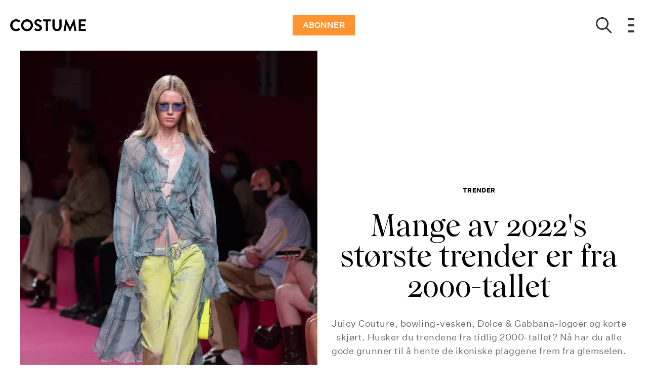

--- FILE ---
content_type: text/html; charset=utf-8
request_url: https://costume.no/mote/trender/her-er-2022s-ultimate-2000-talls-trend
body_size: 48345
content:
<!doctype html>
<html data-n-head-ssr lang="nb" data-n-head="%7B%22lang%22:%7B%22ssr%22:%22nb%22%7D%7D">
  <head >
    <title>Mange av 2022&#x27;s største trender er fra 2000-tallet | costume.no</title><meta data-n-head="ssr" charset="utf-8"><meta data-n-head="ssr" name="viewport" content="width=device-width, initial-scale=1"><meta data-n-head="ssr" name="mobile-web-app-capable" content="yes"><meta data-n-head="ssr" name="apple-mobile-web-app-capable" content="yes"><meta data-n-head="ssr" name="apple-mobile-web-app-status-bar-style" content="black"><meta data-n-head="ssr" name="HandheldFriendly" content="true"><meta data-n-head="ssr" http-equiv="Accept-CH" content="DPR, Width, Viewport-Width"><meta data-n-head="ssr" http-equiv="X-UA-Compatible" content="IE=edge,chrome=1"><meta data-n-head="ssr" name="format-detection" content="telephone=no,date=no,address=no,email=no,url=no"><meta data-n-head="ssr" name="bwlVersion" content="1.5.2"><meta data-n-head="ssr" property="fb:app_id" content="104119416298867"><meta data-n-head="ssr" property="og:locale" content="nb_NO"><meta data-n-head="ssr" property="og:site_name" content="Costume"><meta data-n-head="ssr" property="theme-color" content="#ed4b36"><meta data-n-head="ssr" name="description" content="Juicy Couture, bowling-vesken, Dolce &amp; Gabbana-logoer og korte skjørt. Husker du trendene fra tidlig 2000-tallet? Nå har du alle gode grunner til å hente de ikoniske plaggene frem fra glemselen."><meta data-n-head="ssr" property="og:url" content="https://costume.no/mote/trender/her-er-2022s-ultimate-2000-talls-trend"><meta data-n-head="ssr" property="og:title" content="Mange av 2022&#x27;s største trender er fra 2000-tallet"><meta data-n-head="ssr" property="og:description" content="Juicy Couture, bowling-vesken, Dolce &amp; Gabbana-logoer og korte skjørt. Husker du trendene fra tidlig 2000-tallet? Nå har du alle gode grunner til å hente de ikoniske plaggene frem fra glemselen."><meta data-n-head="ssr" property="og:type" content="article"><meta data-n-head="ssr" property="article:published_time" content="2022-01-07T16:53:14.000Z"><meta data-n-head="ssr" property="article:modified_time" content="2023-11-29T10:55:41.000Z"><meta data-n-head="ssr" property="article:section" content="Trender"><meta data-n-head="ssr" property="og:article:author" content="Emma-Sofie Kring Suner"><meta data-n-head="ssr" property="og:image" content="https://images.bonnier.cloud/files/cos/production/2022/01/06150959/00ertrendfb.jpg?max-w=1200&amp;max-h=630&amp;fit=crop&amp;q=75&amp;fm=png32"><meta data-n-head="ssr" property="og:image:type" content="image/png"><meta data-n-head="ssr" property="og:image:secure_url" content="https://images.bonnier.cloud/files/cos/production/2022/01/06150959/00ertrendfb.jpg?max-w=1200&amp;max-h=630&amp;fit=crop&amp;q=75&amp;fm=png32"><meta data-n-head="ssr" property="og:image:width" content="1200"><meta data-n-head="ssr" property="og:image:height" content="630"><meta data-n-head="ssr" name="twitter:card" content="summary_large_image"><meta data-n-head="ssr" name="twitter:description" content="Juicy Couture, bowling-vesken, Dolce &amp; Gabbana-logoer og korte skjørt. Husker du trendene fra tidlig 2000-tallet? Nå har du alle gode grunner til å hente de ikoniske plaggene frem fra glemselen."><meta data-n-head="ssr" name="twitter:title" content="Mange av 2022&#x27;s største trender er fra 2000-tallet"><meta data-n-head="ssr" name="twitter:image" content="https://images.bonnier.cloud/files/cos/production/2022/01/06151013/NeUDKWl8.jpeg"><meta data-n-head="ssr" name="twitter:image" content="https://images.bonnier.cloud/files/cos/production/2022/01/06151013/NeUDKWl8.jpeg"><meta data-n-head="ssr" name="cxense-site-id" content="1136318863545704315"><meta data-n-head="ssr" name="cXenseParse:bno-country" content="no"><meta data-n-head="ssr" name="cXenseParse:bno-brand" content="COS"><meta data-n-head="ssr" name="cXenseParse:bno-language" content="nb"><meta data-n-head="ssr" name="cXenseParse:articleid" content="205554"><meta data-n-head="ssr" name="cXenseParse:bno-pagetype" content="article"><meta data-n-head="ssr" name="cXenseParse:pageclass" content="content"><meta data-n-head="ssr" name="cXenseParse:title" content="Mange av 2022&#x27;s største trender er fra 2000-tallet"><meta data-n-head="ssr" name="cXenseParse:body-text" content="[Juicy Couture](https://costume.no/mote/motenyheter/naa-er-denne-trenden-muligens-tilbake {&quot;target&quot;:&quot;_blank&quot;}), bowling-vesken, Dolce &amp; Gabbana-logoer og korte skjørt. Bringer det frem minner?Det er nemlig bare noen av de [mange trendene fra tidlig 2000-tallet](https://costume.no/mote/10-trender-fra-tidlig-2000-tallet-som-du-garantert-kan-huske {&quot;target&quot;:&quot;_blank&quot;}), som du kan se frem til å få et gjensyn med i 2022. Vi har allerede sett flere 2000-talls trender i 2021, men denne renessansen er lang fra forbi. Det er nemlig en lang rekke av fjorårets nostalgiske trender du kan ta med videre inn i 2022. Vi snakker om det lavtsittende miniskjørtet, [Moonboots](https://costume.no/mote/trender/denne-praktiske-trenden-fra-begynnelsen-av-2000-tallet-har-fatt-et-stort-comeback {&quot;target&quot;:&quot;_blank&quot;}), [ballerinasko](https://costume.no/mote/trender/fjorarets-fineste-skotrend-fortsetter-inn-i-2022 {&quot;target&quot;:&quot;_blank&quot;}), Balenciaga-vesken og boleroen.I de kommende SS22-kolleksjonene har designere som Dior, Dolce &amp; Gabbana, Coperni og Blumarine tydelige referanser til det trendsettende årtiet og beviser at kvinner som Britney Spears, Christina Aguilera og Paris Hilton for alvor er blitt toneangivende stilikoner for perioden.Hos Blumarine kan man spotte solbrillene med fargede glass, mens Coperni viser et ordentlig 2000-talls-antrekk fra topp til tå med utility-skjørt og magetopp. Dolce &amp; Gabbana bringer deres velkjente logo tilbake på tegnebrettet, som vi blant annet kjenner fra de karakteristiske &#x27;D&amp;G-toppene&#x27; - som var &quot;over alt&quot; på starten av 2000-tallet. Vi skal selvfølgelig heller ikke glemme bowling-vesken, som med sin petite størrelse står i motsetning til [høstens romslige XL-vesker](https://costume.no/mote/trender/se-vesken-som-vil-ta-over-garderoben-din-denne-hosten {&quot;target&quot;:&quot;_blank&quot;}). Denne sesongen gjenskaper Dior nemlig vesken i deres egen 2022-utgave. Det er altså 2000-talls referanser fra ende til annen i mange av årets største trender. Vi har samlet en rekke funn som vil gjøre deg klar til en vår i 2000-tallets tegn."><meta data-n-head="ssr" name="cXenseParse:description" content="Juicy Couture, bowling-vesken, Dolce &amp; Gabbana-logoer og korte skjørt. Husker du trendene fra tidlig 2000-tallet? Nå har du alle gode grunner til å hente de ikoniske plaggene frem fra glemselen."><meta data-n-head="ssr" name="cXenseParse:image" content="https://images.bonnier.cloud/files/cos/production/2022/01/06151013/NeUDKWl8.jpeg"><meta data-n-head="ssr" name="cXenseParse:bno-danishsearchtitle" content=""><meta data-n-head="ssr" name="cXenseParse:recs:recommendable" content="true"><meta data-n-head="ssr" name="cXenseParse:bno-metatag-changedate" content="2023-11-29T10:55:41.000Z"><meta data-n-head="ssr" name="cXenseParse:recs:publishtime" content="2022-01-07T16:53:14.000Z"><meta data-n-head="ssr" name="cXenseParse:time:bno-featuredtime" content="2022-01-07T16:53:14.000Z"><meta data-n-head="ssr" name="cXenseParse:bno-reading-time" content="4"><meta data-n-head="ssr" name="cXenseParse:bno-taxo-cat" content="Trender"><meta data-n-head="ssr" name="cXenseParse:bno-taxo-cat-url" content="https://costume.no/mote/trender"><meta data-n-head="ssr" name="cXenseParse:bno-taxo-cat-top" content="Mote"><meta data-n-head="ssr" name="cXenseParse:bno-taxo-editorial-type" content=""><meta data-n-head="ssr" name="bcm-brand" content="COS"><meta data-n-head="ssr" name="bcm-country" content="no"><meta data-n-head="ssr" name="bcm-type" content="site"><meta data-n-head="ssr" name="bcm-tablet-breakpoint" content="1025"><meta data-n-head="ssr" name="bcm-mobile-breakpoint" content="768"><meta data-n-head="ssr" name="bcm-title" content="Mange av 2022&#x27;s største trender er fra 2000-tallet"><meta data-n-head="ssr" name="bcm-sub" content="Mote"><meta data-n-head="ssr" name="bcm-categories" content="Trender,Mote"><meta data-n-head="ssr" name="bcm-tags" content=""><meta data-n-head="ssr" name="robots" content="max-image-preview:large"><meta data-n-head="ssr" property="bad:device" name="bad:device" content="desktop"><meta data-n-head="ssr" property="bad:pageType" name="bad:pageType" content="article"><meta data-n-head="ssr" data-n-head="ssr" name="cXenseParse:bno-dominantimage-crop-tv" content="q=60&amp;fp-x=0.5&amp;fp-y=0.5&amp;fit=crop&amp;crop=focalpoint&amp;ar=13:9"><meta data-n-head="ssr" data-n-head="ssr" name="cXenseParse:bno-dominantimage-crop-square" content="q=60&amp;fp-x=0.5&amp;fp-y=0.5&amp;fit=crop&amp;crop=focalpoint&amp;ar=1:1"><meta data-n-head="ssr" data-n-head="ssr" name="cXenseParse:bno-dominantimage-crop-wide169" content="q=60&amp;fp-x=0.5&amp;fp-y=0.5&amp;fit=crop&amp;crop=focalpoint&amp;ar=16:9"><meta data-n-head="ssr" data-n-head="ssr" name="cXenseParse:bno-dominantimage-crop-tv" content="q=60&amp;fp-x=0.5&amp;fp-y=0.5&amp;fit=crop&amp;crop=focalpoint&amp;ar=13:9"><meta data-n-head="ssr" data-n-head="ssr" name="cXenseParse:bno-dominantimage-crop-square" content="q=60&amp;fp-x=0.5&amp;fp-y=0.5&amp;fit=crop&amp;crop=focalpoint&amp;ar=1:1"><meta data-n-head="ssr" data-n-head="ssr" name="cXenseParse:bno-dominantimage-crop-wide169" content="q=60&amp;fp-x=0.5&amp;fp-y=0.5&amp;fit=crop&amp;crop=focalpoint&amp;ar=16:9"><meta data-n-head="ssr" data-n-head="ssr" name="cXenseParse:bno-dominantimage-crop-tv" content="q=60&amp;fp-x=0.5&amp;fp-y=0.5&amp;fit=crop&amp;crop=focalpoint&amp;ar=13:9"><meta data-n-head="ssr" data-n-head="ssr" name="cXenseParse:bno-dominantimage-crop-square" content="q=60&amp;fp-x=0.5&amp;fp-y=0.5&amp;fit=crop&amp;crop=focalpoint&amp;ar=1:1"><meta data-n-head="ssr" data-n-head="ssr" name="cXenseParse:bno-dominantimage-crop-wide169" content="q=60&amp;fp-x=0.5&amp;fp-y=0.5&amp;fit=crop&amp;crop=focalpoint&amp;ar=16:9"><meta data-n-head="ssr" data-n-head="ssr" name="cXenseParse:bno-dominantimage-crop-tv" content="q=60&amp;fp-x=0.5&amp;fp-y=0.5&amp;fit=crop&amp;crop=focalpoint&amp;ar=13:9"><meta data-n-head="ssr" data-n-head="ssr" name="cXenseParse:bno-dominantimage-crop-square" content="q=60&amp;fp-x=0.5&amp;fp-y=0.5&amp;fit=crop&amp;crop=focalpoint&amp;ar=1:1"><meta data-n-head="ssr" data-n-head="ssr" name="cXenseParse:bno-dominantimage-crop-wide169" content="q=60&amp;fp-x=0.5&amp;fp-y=0.5&amp;fit=crop&amp;crop=focalpoint&amp;ar=16:9"><meta data-n-head="ssr" data-n-head="ssr" name="cXenseParse:bno-dominantimage-crop-tv" content="q=60&amp;fp-x=0.5&amp;fp-y=0.5&amp;fit=crop&amp;crop=focalpoint&amp;ar=13:9"><meta data-n-head="ssr" data-n-head="ssr" name="cXenseParse:bno-dominantimage-crop-square" content="q=60&amp;fp-x=0.5&amp;fp-y=0.5&amp;fit=crop&amp;crop=focalpoint&amp;ar=1:1"><meta data-n-head="ssr" data-n-head="ssr" name="cXenseParse:bno-dominantimage-crop-wide169" content="q=60&amp;fp-x=0.5&amp;fp-y=0.5&amp;fit=crop&amp;crop=focalpoint&amp;ar=16:9"><meta data-n-head="ssr" data-n-head="ssr" name="cXenseParse:bno-dominantimage-crop-tv" content="q=60&amp;fp-x=0.5&amp;fp-y=0.5&amp;fit=crop&amp;crop=focalpoint&amp;ar=13:9"><meta data-n-head="ssr" data-n-head="ssr" name="cXenseParse:bno-dominantimage-crop-square" content="q=60&amp;fp-x=0.5&amp;fp-y=0.5&amp;fit=crop&amp;crop=focalpoint&amp;ar=1:1"><meta data-n-head="ssr" data-n-head="ssr" name="cXenseParse:bno-dominantimage-crop-wide169" content="q=60&amp;fp-x=0.5&amp;fp-y=0.5&amp;fit=crop&amp;crop=focalpoint&amp;ar=16:9"><meta data-n-head="ssr" data-n-head="ssr" name="cXenseParse:bno-dominantimage-crop-tv" content="q=60&amp;fp-x=0.5&amp;fp-y=0.5&amp;fit=crop&amp;crop=focalpoint&amp;ar=13:9"><meta data-n-head="ssr" data-n-head="ssr" name="cXenseParse:bno-dominantimage-crop-square" content="q=60&amp;fp-x=0.5&amp;fp-y=0.5&amp;fit=crop&amp;crop=focalpoint&amp;ar=1:1"><meta data-n-head="ssr" data-n-head="ssr" name="cXenseParse:bno-dominantimage-crop-wide169" content="q=60&amp;fp-x=0.5&amp;fp-y=0.5&amp;fit=crop&amp;crop=focalpoint&amp;ar=16:9"><meta data-n-head="ssr" data-n-head="ssr" name="cXenseParse:bno-dominantimage-crop-tv" content="q=60&amp;fp-x=0.5&amp;fp-y=0.5&amp;fit=crop&amp;crop=focalpoint&amp;ar=13:9"><meta data-n-head="ssr" data-n-head="ssr" name="cXenseParse:bno-dominantimage-crop-square" content="q=60&amp;fp-x=0.5&amp;fp-y=0.5&amp;fit=crop&amp;crop=focalpoint&amp;ar=1:1"><meta data-n-head="ssr" data-n-head="ssr" name="cXenseParse:bno-dominantimage-crop-wide169" content="q=60&amp;fp-x=0.5&amp;fp-y=0.5&amp;fit=crop&amp;crop=focalpoint&amp;ar=16:9"><meta data-n-head="ssr" data-n-head="ssr" name="cXenseParse:bno-dominantimage-crop-tv" content="q=60&amp;fp-x=0.5&amp;fp-y=0.5&amp;fit=crop&amp;crop=focalpoint&amp;ar=13:9"><meta data-n-head="ssr" data-n-head="ssr" name="cXenseParse:bno-dominantimage-crop-square" content="q=60&amp;fp-x=0.5&amp;fp-y=0.5&amp;fit=crop&amp;crop=focalpoint&amp;ar=1:1"><meta data-n-head="ssr" data-n-head="ssr" name="cXenseParse:bno-dominantimage-crop-wide169" content="q=60&amp;fp-x=0.5&amp;fp-y=0.5&amp;fit=crop&amp;crop=focalpoint&amp;ar=16:9"><meta data-n-head="ssr" data-n-head="ssr" name="cXenseParse:bno-dominantimage-crop-tv" content="q=60&amp;fp-x=0.5&amp;fp-y=0.5&amp;fit=crop&amp;crop=focalpoint&amp;ar=13:9"><meta data-n-head="ssr" data-n-head="ssr" name="cXenseParse:bno-dominantimage-crop-square" content="q=60&amp;fp-x=0.5&amp;fp-y=0.5&amp;fit=crop&amp;crop=focalpoint&amp;ar=1:1"><meta data-n-head="ssr" data-n-head="ssr" name="cXenseParse:bno-dominantimage-crop-wide169" content="q=60&amp;fp-x=0.5&amp;fp-y=0.5&amp;fit=crop&amp;crop=focalpoint&amp;ar=16:9"><meta data-n-head="ssr" data-n-head="ssr" name="cXenseParse:bno-dominantimage-crop-tv" content="q=60&amp;fp-x=0.5&amp;fp-y=0.5&amp;fit=crop&amp;crop=focalpoint&amp;ar=13:9"><meta data-n-head="ssr" data-n-head="ssr" name="cXenseParse:bno-dominantimage-crop-square" content="q=60&amp;fp-x=0.5&amp;fp-y=0.5&amp;fit=crop&amp;crop=focalpoint&amp;ar=1:1"><meta data-n-head="ssr" data-n-head="ssr" name="cXenseParse:bno-dominantimage-crop-wide169" content="q=60&amp;fp-x=0.5&amp;fp-y=0.5&amp;fit=crop&amp;crop=focalpoint&amp;ar=16:9"><meta data-n-head="ssr" data-n-head="ssr" name="cXenseParse:bno-dominantimage-crop-tv" content="q=60&amp;fp-x=0.5&amp;fp-y=0.5&amp;fit=crop&amp;crop=focalpoint&amp;ar=13:9"><meta data-n-head="ssr" data-n-head="ssr" name="cXenseParse:bno-dominantimage-crop-square" content="q=60&amp;fp-x=0.5&amp;fp-y=0.5&amp;fit=crop&amp;crop=focalpoint&amp;ar=1:1"><meta data-n-head="ssr" data-n-head="ssr" name="cXenseParse:bno-dominantimage-crop-wide169" content="q=60&amp;fp-x=0.5&amp;fp-y=0.5&amp;fit=crop&amp;crop=focalpoint&amp;ar=16:9"><meta data-n-head="ssr" data-n-head="ssr" name="cXenseParse:bno-dominantimage-crop-tv" content="q=60&amp;fp-x=0.5&amp;fp-y=0.5&amp;fit=crop&amp;crop=focalpoint&amp;ar=13:9"><meta data-n-head="ssr" data-n-head="ssr" name="cXenseParse:bno-dominantimage-crop-square" content="q=60&amp;fp-x=0.5&amp;fp-y=0.5&amp;fit=crop&amp;crop=focalpoint&amp;ar=1:1"><meta data-n-head="ssr" data-n-head="ssr" name="cXenseParse:bno-dominantimage-crop-wide169" content="q=60&amp;fp-x=0.5&amp;fp-y=0.5&amp;fit=crop&amp;crop=focalpoint&amp;ar=16:9"><meta data-n-head="ssr" data-n-head="ssr" name="cXenseParse:bno-dominantimage-crop-tv" content="q=60&amp;fp-x=0.5&amp;fp-y=0.5&amp;fit=crop&amp;crop=focalpoint&amp;ar=13:9"><meta data-n-head="ssr" data-n-head="ssr" name="cXenseParse:bno-dominantimage-crop-square" content="q=60&amp;fp-x=0.5&amp;fp-y=0.5&amp;fit=crop&amp;crop=focalpoint&amp;ar=1:1"><meta data-n-head="ssr" data-n-head="ssr" name="cXenseParse:bno-dominantimage-crop-wide169" content="q=60&amp;fp-x=0.5&amp;fp-y=0.5&amp;fit=crop&amp;crop=focalpoint&amp;ar=16:9"><meta data-n-head="ssr" data-n-head="ssr" name="cXenseParse:bno-dominantimage-crop-tv" content="q=60&amp;fp-x=0.5&amp;fp-y=0.5&amp;fit=crop&amp;crop=focalpoint&amp;ar=13:9"><meta data-n-head="ssr" data-n-head="ssr" name="cXenseParse:bno-dominantimage-crop-square" content="q=60&amp;fp-x=0.5&amp;fp-y=0.5&amp;fit=crop&amp;crop=focalpoint&amp;ar=1:1"><meta data-n-head="ssr" data-n-head="ssr" name="cXenseParse:bno-dominantimage-crop-wide169" content="q=60&amp;fp-x=0.5&amp;fp-y=0.5&amp;fit=crop&amp;crop=focalpoint&amp;ar=16:9"><link data-n-head="ssr" rel="icon" type="image/x-icon" href="/favicon.ico"><link data-n-head="ssr" rel="preconnect" href="https://dev.visualwebsiteoptimizer.com"><link data-n-head="ssr" rel="canonical" href="https://costume.no/mote/trender/her-er-2022s-ultimate-2000-talls-trend"><link data-n-head="ssr" rel="alternate" type="application/rss+xml" title="Costume RSS feed" href="https://costume.no/feed/rss"><link data-n-head="ssr" rel="alternate" hreflang="da-DK" href="https://woman.dk/skoenhed/mode/her-er-2022s-ultimative-00er-tendens"><link data-n-head="ssr" rel="alternate" hreflang="nb-NO" href="https://costume.no/mote/trender/her-er-2022s-ultimate-2000-talls-trend"><link data-n-head="ssr" rel="preload" as="image" href="https://images-bonnier.imgix.net/files/cos/production/2022/01/07135726/rQqCgcLo1.jpeg?auto=compress,format&amp;w=1024" srcset="https://images-bonnier.imgix.net/files/cos/production/2022/01/07135726/rQqCgcLo1.jpeg?auto=compress,format&amp;w=1024, https://images-bonnier.imgix.net/files/cos/production/2022/01/07135726/rQqCgcLo1.jpeg?auto=compress,format&amp;w=960, https://images-bonnier.imgix.net/files/cos/production/2022/01/07135726/rQqCgcLo1.jpeg?auto=compress,format&amp;w=900, https://images-bonnier.imgix.net/files/cos/production/2022/01/07135726/rQqCgcLo1.jpeg?auto=compress,format&amp;w=800, https://images-bonnier.imgix.net/files/cos/production/2022/01/07135726/rQqCgcLo1.jpeg?auto=compress,format&amp;w=600, https://images-bonnier.imgix.net/files/cos/production/2022/01/07135726/rQqCgcLo1.jpeg?auto=compress,format&amp;w=500, https://images-bonnier.imgix.net/files/cos/production/2022/01/07135726/rQqCgcLo1.jpeg?auto=compress,format&amp;w=400, https://images-bonnier.imgix.net/files/cos/production/2022/01/07135726/rQqCgcLo1.jpeg?auto=compress,format&amp;w=350, https://images-bonnier.imgix.net/files/cos/production/2022/01/07135726/rQqCgcLo1.jpeg?auto=compress,format&amp;w=300, https://images-bonnier.imgix.net/files/cos/production/2022/01/07135726/rQqCgcLo1.jpeg?auto=compress,format&amp;w=275, https://images-bonnier.imgix.net/files/cos/production/2022/01/07135726/rQqCgcLo1.jpeg?auto=compress,format&amp;w=250, https://images-bonnier.imgix.net/files/cos/production/2022/01/07135726/rQqCgcLo1.jpeg?auto=compress,format&amp;w=225, https://images-bonnier.imgix.net/files/cos/production/2022/01/07135726/rQqCgcLo1.jpeg?auto=compress,format&amp;w=200, https://images-bonnier.imgix.net/files/cos/production/2022/01/07135726/rQqCgcLo1.jpeg?auto=compress,format&amp;w=175, https://images-bonnier.imgix.net/files/cos/production/2022/01/07135726/rQqCgcLo1.jpeg?auto=compress,format&amp;w=150, https://images-bonnier.imgix.net/files/cos/production/2022/01/07135726/rQqCgcLo1.jpeg?auto=compress,format&amp;w=125, https://images-bonnier.imgix.net/files/cos/production/2022/01/07135726/rQqCgcLo1.jpeg?auto=compress,format&amp;w=100"><script data-n-head="ssr" type="text/javascript" id="vwoCode">  window._vwo_code || (function() {
            var account_id = 713144,
                version = 2.1,
                settings_tolerance = 2000,
                hide_element = 'body',
                hide_element_style = 'opacity:0 !important;filter:alpha(opacity=0) !important;background:none !important;transition:none !important;',
                f = false, w = window, d = document, v = d.querySelector('#vwoCode'),
                cK = '_vwo_' + account_id + '_settings', cc = {};
            try {
              var c = JSON.parse(localStorage.getItem('_vwo_' + account_id + '_config'));
              cc = c && typeof c === 'object' ? c : {};
            } catch (e) {}
            var stT = cc.stT === 'session' ? w.sessionStorage : w.localStorage;
            code = {
              use_existing_jquery: function() { return typeof use_existing_jquery !== 'undefined' ? use_existing_jquery : undefined; },
              library_tolerance: function() { return typeof library_tolerance !== 'undefined' ? library_tolerance : undefined; },
              settings_tolerance: function() { return cc.sT || settings_tolerance; },
              hide_element_style: function() { return '{' + (cc.hES || hide_element_style) + '}'; },
              hide_element: function() {
                if (performance.getEntriesByName('first-contentful-paint')[0]) { return ''; }
                return typeof cc.hE === 'string' ? cc.hE : hide_element;
              },
              getVersion: function() { return version; },
              finish: function(e) {
                if (!f) {
                  f = true;
                  var t = d.getElementById('_vis_opt_path_hides');
                  if (t) t.parentNode.removeChild(t);
                  if (e) (new Image).src = 'https://dev.visualwebsiteoptimizer.com/ee.gif?a=' + account_id + e;
                }
              },
              finished: function() { return f; },
              addScript: function(e) {
                var t = d.createElement('script');
                t.type = 'text/javascript';
                if (e.src) { t.src = e.src; } else { t.text = e.text; }
                d.getElementsByTagName('head')[0].appendChild(t);
              },
              load: function(e, t) {
                var i = this.getSettings(), n = d.createElement('script'), r = this;
                t = t || {};
                if (i) {
                  n.textContent = i;
                  d.getElementsByTagName('head')[0].appendChild(n);
                  if (!w.VWO || VWO.caE) {
                    stT.removeItem(cK);
                    r.load(e);
                  }
                } else {
                  var o = new XMLHttpRequest();
                  o.open('GET', e, true);
                  o.withCredentials = !t.dSC;
                  o.responseType = t.responseType || 'text';
                  o.onload = function() {
                    if (t.onloadCb) { return t.onloadCb(o, e); }
                    if (o.status === 200) { _vwo_code.addScript({ text: o.responseText }); }
                    else { _vwo_code.finish('&e=loading_failure:' + e); }
                  };
                  o.onerror = function() {
                    if (t.onerrorCb) { return t.onerrorCb(e); }
                    _vwo_code.finish('&e=loading_failure:' + e);
                  };
                  o.send();
                }
              },
              getSettings: function() {
                try {
                  var e = stT.getItem(cK);
                  if (!e) { return; }
                  e = JSON.parse(e);
                  if (Date.now() > e.e) {
                    stT.removeItem(cK);
                    return;
                  }
                  return e.s;
                } catch (e) { return; }
              },
              init: function() {
                if (d.URL.indexOf('__vwo_disable__') > -1) return;
                var e = this.settings_tolerance();
                w._vwo_settings_timer = setTimeout(function() {
                  _vwo_code.finish();
                  stT.removeItem(cK);
                }, e);
                var t;
                if (this.hide_element() !== 'body') {
                  t = d.createElement('style');
                  var i = this.hide_element(), n = i ? i + this.hide_element_style() : '', r = d.getElementsByTagName('head')[0];
                  t.setAttribute('id', '_vis_opt_path_hides');
                  v && t.setAttribute('nonce', v.nonce);
                  t.setAttribute('type', 'text/css');
                  if (t.styleSheet) t.styleSheet.cssText = n;
                  else t.appendChild(d.createTextNode(n));
                  r.appendChild(t);
                } else {
                  t = d.getElementsByTagName('head')[0];
                  var n = d.createElement('div');
                  n.style.cssText = 'z-index: 2147483647 !important;position: fixed !important;left: 0 !important;top: 0 !important;width: 100% !important;height: 100% !important;background: white !important;';
                  n.setAttribute('id', '_vis_opt_path_hides');
                  n.classList.add('_vis_hide_layer');
                  t.parentNode.insertBefore(n, t.nextSibling);
                }
                var o = 'https://dev.visualwebsiteoptimizer.com/j.php?a=' + account_id + '&u=' + encodeURIComponent(d.URL) + '&vn=' + version;
                if (w.location.search.indexOf('_vwo_xhr') !== -1) {
                  this.addScript({ src: o });
                } else {
                  this.load(o + '&x=true');
                }
              }
            };
            w._vwo_code = code;
            code.init();
          })();
      
          window.VWO = window.VWO || [];
          window.VWO.push(['onVariationApplied', function(data) {
            var expId = data[1];
            var variationId = data[2];
            if (typeof(_vwo_exp[expId].comb_n[variationId]) !== 'undefined' && ['VISUAL_AB', 'VISUAL', 'SPLIT_URL', 'SURVEY'].indexOf(_vwo_exp[expId].type) > -1) {
              var x = [_vwo_exp[expId].comb_n[variationId]];
              window._mfq = window._mfq || [];
              window._mfq.push(["tag", "Variant: " + x]);
            }
          }]);  </script><script data-n-head="ssr" data-hid="gtm-script">if(!window._gtm_init){window._gtm_init=1;(function(w,n,d,m,e,p){w[d]=(w[d]==1||n[d]=='yes'||n[d]==1||n[m]==1||(w[e]&&w[e][p]&&w[e][p]()))?1:0})(window,navigator,'doNotTrack','msDoNotTrack','external','msTrackingProtectionEnabled');(function(w,d,s,l,x,y){w[x]={};w._gtm_inject=function(i){if(w.doNotTrack||w[x][i])return;w[x][i]=1;w[l]=w[l]||[];w[l].push({'gtm.start':new Date().getTime(),event:'gtm.js'});var f=d.getElementsByTagName(s)[0],j=d.createElement(s);j.async=true;j.src='https://www.googletagmanager.com/gtm.js?id='+i;f.parentNode.insertBefore(j,f);}})(window,document,'script','dataLayer','_gtm_ids','_gtm_inject')}</script><script data-n-head="ssr" data-hid="CookieConsent" id="CookieConsent" type="text/javascript" charset="utf-8">window.gdprAppliesGlobally=true;(function(){function r(e){if(!window.frames[e]){if(document.body&&document.body.firstChild){var t=document.body;var n=document.createElement("iframe");n.style.display="none";n.name=e;n.title=e;t.insertBefore(n,t.firstChild)}else{setTimeout(function(){r(e)},5)}}}function e(n,i,o,c,s){function e(e,t,n,r){if(typeof n!=="function"){return}if(!window[i]){window[i]=[]}var a=false;if(s){a=s(e,r,n)}if(!a){window[i].push({command:e,version:t,callback:n,parameter:r})}}e.stub=true;e.stubVersion=2;function t(r){if(!window[n]||window[n].stub!==true){return}if(!r.data){return}var a=typeof r.data==="string";var e;try{e=a?JSON.parse(r.data):r.data}catch(t){return}if(e[o]){var i=e[o];window[n](i.command,i.version,function(e,t){var n={};n[c]={returnValue:e,success:t,callId:i.callId};r.source.postMessage(a?JSON.stringify(n):n,"*")},i.parameter)}}if(typeof window[n]!=="function"){window[n]=e;if(window.addEventListener){window.addEventListener("message",t,false)}else{window.attachEvent("onmessage",t)}}}e("__tcfapi","__tcfapiBuffer","__tcfapiCall","__tcfapiReturn");r("__tcfapiLocator");(function(e,t){var n=document.createElement("link");n.rel="preload";n.as="script";var r=document.createElement("script");r.id="spcloader";r.type="text/javascript";r["async"]=true;r.charset="utf-8";var a="https://sdk.privacy-center.org/"+e+"/loader.js?target_type=notice&target="+t;n.href=a;r.src=a;var i=document.getElementsByTagName("script")[0];i.parentNode.insertBefore(n,i);i.parentNode.insertBefore(r,i)})("fb809c51-e9cd-4e35-a92d-e44bb858841e","wNUedGWa")})();</script><script data-n-head="ssr" data-hid="DidomiConfig" innterHTML="window.didomiConfig = {
        user: {
          bots: {
            consentRequired: false,
            types: ['crawlers', 'performance'],
            extraUserAgents: [],
          }
        }
      }" type="text/javascript" charset="utf-8"></script><script data-n-head="ssr" data-hid="gpt-script-id" src="https://securepubads.g.doubleclick.net/tag/js/gpt.js" data-vendor="google"></script><script data-n-head="ssr" data-hid="rubicon-script-id" src="https://micro.rubiconproject.com/prebid/dynamic/12954.js?site=BP_NO" id="rubicon-script-id" data-vendor="iab:52"></script><script data-n-head="ssr" data-hid="cxense" src="https://cdn.cxense.com/cx.cce.js" defer ssr="false"></script><script data-n-head="ssr" data-hid="common-bonnier-datalayer-cloud-script" src="https://europe-west1-bonnier-big-data.cloudfunctions.net/commonBonnierDataLayer" async></script><script data-n-head="ssr" data-hid="cxense-init" type="text/javascript" charset="utf-8">
            window.cX = window.cX || {}
            window.cX.callQueue = window.cX.callQueue || []
            window.cX.callQueue.push(['setSiteId', '1136318863545704315'])
            window.cX.callQueue.push(['sendPageViewEvent'])
          </script><script data-n-head="ssr" data-hid="piano-script" type="text/javascript" charset="utf-8" ssr="false">
          tp = window.tp || [];
          tp.push(["setAid", 'HGZrtP4zpu']);
          tp.push(["setSandbox", false]);
          tp.push(["setCxenseSiteId", '1136318863545704315']);

          (function(src) {
              var a = document.createElement("script");
              a.type = "text/javascript";
              a.async = true;
              a.src = src;
              var b = document.getElementsByTagName("script")[0];
              b.parentNode.insertBefore(a, b)
          })("https://cdn.tinypass.com/api/tinypass.min.js");
      </script><script data-n-head="ssr" type="application/ld+json">[{"@context":"https://schema.org","@type":"Article","@id":"https://costume.no/mote/trender/her-er-2022s-ultimate-2000-talls-trend#article","inLanguage":"nb-NO","url":"https://costume.no/mote/trender/her-er-2022s-ultimate-2000-talls-trend","mainEntityOfPage":"https://costume.no/mote/trender/her-er-2022s-ultimate-2000-talls-trend","name":"Mange av 2022's største trender er fra 2000-tallet","image":"https://images.bonnier.cloud/files/cos/production/2022/01/06151013/NeUDKWl8.jpeg","description":"Juicy Couture, bowling-vesken, Dolce & Gabbana-logoer og korte skjørt. Husker du trendene fra tidlig 2000-tallet? Nå har du alle gode grunner til å hente de ikoniske plaggene frem fra glemselen.","headline":"Mange av 2022's største trender er fra 2000-tallet","datePublished":"2022-01-07T16:53:14.000Z","dateModified":"2023-11-29T10:55:41.000Z","publisher":[{"@type":"Organization","url":"https://costume.no","name":"Costume","description":"Daglige anbefalinger, stilinspirasjon, spennende guider og unike fortellinger innen mote, skjønnhet, bolig og kultur, levert av de beste ekspertene på området.","logo":[{"@type":"ImageObject","url":"costume.no/logo.png"}]}],"author":[{"@type":"Person","@id":"https://costume.no/author/emma-sofie-kring-suner#Person","name":"Emma-Sofie Kring Suner","url":"https://costume.no/author/emma-sofie-kring-suner","jobTitle":"Digital skribent","description":"Hvad er din uddannelse og baggrund?\nBA i Medievidenskab fra Aarhus Universitet og i gang med en kandidat i Film- og Medievidenskab ved Københavns Universitet.\nHvad elsker du mest ved dit job?\nFriheden til at prøve forskellige ting af. Det er virkelig motiverende og spændende at få lov til at prøve forskellige vinkler og formater af, så bliver dagene mere alsidige, og ens ideer bliver virkelig realiseret. Og så elsker jeg at nørde med rubrikker.\nHvem er din yndlingsdesigner?\nJeg er ret vild med Pradas tidløse og klassiske udtryk med et moderne tvist – alt fra sko til kjoler er favoritter. Og hvis jeg så også kunne få fingrene i Calvin Kleins 90’er minimalistiske og simple design, så ville min garderobe være fuldendt. Derudover imponerer Khaites bohemede og innovative men samtidig klassiske design mig efterhånden også mere og mere.\nHvilket skønhedsprodukt kan du ikke undvære?\nOrigins GinZing Energi-boosting gel mousturizer. Jeg har generelt en svaghed for ansigtscremer, og denne er en favorit, fordi den er frisk, nem at smøre ud og virker ikke særlig fed, men fugter stadig huden virkelig godt.","image":[{"@type":"ImageObject","@id":"[object Object]/#author-image","url":"https://images.bonnier.cloud/files/cos/production/2020/12/04124046/118172416_10207563418200465_1752189329817350978_n.jpg","caption":null}]}],"potentialAction":[{"@type":"ReadAction","target":["https://costume.no"]},{"@type":"SearchAction","target":[{"@type":"EntryPoint","urlTemplate":"https://costume.no/search?s={search_term_string}"}],"query-input":[{"@type":"PropertyValueSpecification","valueRequired":"https://schema.org/True","valueName":"search_term_string"}]}]},{},{},{"@context":"https://schema.org","@type":"BreadcrumbList","itemListElement":[{"@context":"https://schema.org","@type":"ListItem","position":0,"name":"mote","item":"https://costume.no/mote"},{"@context":"https://schema.org","@type":"ListItem","position":1,"name":"trender","item":"https://costume.no/mote/trender"},{"@context":"https://schema.org","@type":"ListItem","position":2,"name":"her er 2022s ultimate 2000 talls trend","item":null}]},{}]</script><link rel="preload" href="/_nuxt/90fef6c.js" as="script"><link rel="preload" href="/_nuxt/dc0a9f5.js" as="script"><link rel="preload" href="/_nuxt/css/50bdf8d.css" as="style"><link rel="preload" href="/_nuxt/d2ca21e.js" as="script"><link rel="preload" href="/_nuxt/css/c15d549.css" as="style"><link rel="preload" href="/_nuxt/4eeab24.js" as="script"><link rel="preload" href="/_nuxt/afc8d6c.js" as="script"><link rel="preload" href="/_nuxt/css/8ebff97.css" as="style"><link rel="preload" href="/_nuxt/54e8a91.js" as="script"><link rel="preload" href="/_nuxt/css/abd91d4.css" as="style"><link rel="preload" href="/_nuxt/3141c95.js" as="script"><link rel="preload" href="/_nuxt/5f17637.js" as="script"><link rel="preload" href="/_nuxt/css/24bbcb6.css" as="style"><link rel="preload" href="/_nuxt/9cd917a.js" as="script"><link rel="preload" href="/_nuxt/css/bde78eb.css" as="style"><link rel="preload" href="/_nuxt/c28de5d.js" as="script"><link rel="preload" href="/_nuxt/328dd69.js" as="script"><link rel="preload" href="/_nuxt/css/fd249dc.css" as="style"><link rel="preload" href="/_nuxt/a36594f.js" as="script"><link rel="preload" href="/_nuxt/css/fcfb3f7.css" as="style"><link rel="preload" href="/_nuxt/7b90146.js" as="script"><link rel="stylesheet" href="/_nuxt/css/50bdf8d.css"><link rel="stylesheet" href="/_nuxt/css/c15d549.css"><link rel="stylesheet" href="/_nuxt/css/8ebff97.css"><link rel="stylesheet" href="/_nuxt/css/abd91d4.css"><link rel="stylesheet" href="/_nuxt/css/24bbcb6.css"><link rel="stylesheet" href="/_nuxt/css/bde78eb.css"><link rel="stylesheet" href="/_nuxt/css/fd249dc.css"><link rel="stylesheet" href="/_nuxt/css/fcfb3f7.css">
  </head>
  <body class="no-js" data-n-head="%7B%22class%22:%7B%22ssr%22:%22no-js%22%7D%7D">
    <noscript data-n-head="ssr" data-hid="gtm-noscript" data-pbody="true"><iframe src="https://www.googletagmanager.com/ns.html?id=GTM-5HQ6KLM&" height="0" width="0" style="display:none;visibility:hidden" title="gtm"></iframe></noscript><div data-server-rendered="true" id="__nuxt"><!----><div id="__layout"><main data-fetch-key="data-v-e7b286b2:0" data-v-e7b286b2><div id="mkt-placement-5" data-v-afb14004 data-v-e7b286b2></div> <div id="mkt-placement-4" data-v-afb14004 data-v-e7b286b2></div> <div id="mkt-placement-11" data-v-afb14004 data-v-e7b286b2></div> <div data-v-e7b286b2><div class="vue-portal-target" data-v-e7b286b2></div></div> <header id="header" class="header" data-v-7ab33d45 data-v-e7b286b2><input id="main-menu-toggle" type="checkbox" tabindex="-1" class="js-menu-fallback-checkbox" data-v-7ab33d45> <div class="header-grid" data-v-7ab33d45><div class="header-grid__left" data-v-7ab33d45><a href="/" title="Tilbake til fronten" class="header__logo nuxt-link-active" data-v-35f2079a data-v-7ab33d45><img src="/logo.svg" alt="Brand logo" data-v-35f2079a></a></div> <div class="header-grid__middle" data-v-7ab33d45><a target="_blank" rel="noopener noreferrer nofollow" href="https://abonnement.costume.no/brand/costume/?media=Abonner_link" class="subscribe-btn" data-v-7ab33d45>ABONNER</a></div> <div class="header-grid__right" data-v-7ab33d45><button aria-label="Show search" class="btn--clean header-grid__right__search" data-v-7ab33d45><i class="icon-search" data-v-7ab33d45></i></button> <label aria-expanded="false" aria-controls="offcanvas" aria-label="Open menu" tabindex="0" for="main-menu-toggle" class="header-grid__right__menu" style="outline: none; user-select: none" data-v-7ab33d45><div class="hamburger" data-v-7ab33d45><span data-v-7ab33d45></span> <span data-v-7ab33d45></span> <span data-v-7ab33d45></span> <span data-v-7ab33d45></span></div></label> <!----> <div class="no-js__menu" data-v-7ab33d45><div class="overlay-wrapper" data-v-358de686 data-v-7ab33d45><div class="overlay-inner" data-v-358de686><div class="container show-menu" data-v-214b0490 data-v-7ab33d45><div class="mobile-search" data-v-214b0490><div class="mobile-search__input" data-v-514ef90f data-v-214b0490><div class="search-container" data-v-514ef90f><div class="centered-form" data-v-514ef90f><form data-v-514ef90f><input placeholder="Søk" type="search" tabindex="-1" value="" class="search__input" data-v-514ef90f> <button type="submit" class="search-arrow-container" data-v-514ef90f><svg viewBox="0 0 24 24" class="btn-search" data-v-514ef90f><use xlink:href="/_nuxt/img/sprite.2d4c96a.svg#search"></use></svg></button></form></div></div></div></div> <div class="grid-menu" data-v-214b0490><div role="menuitem" class="grid-menu__item" data-v-214b0490><div class="main-menu" data-v-214b0490><div class="main-menu__header" data-v-214b0490><a href="/mote" class="nuxt-link-active" data-v-214b0490><span data-v-214b0490>Mote</span></a> <button class="main-menu__icon" data-v-214b0490><i class="icon-arrow-down" data-v-214b0490></i></button></div> <div class="main-menu__content sub-menu" data-v-214b0490><ul class="sub-menu__list" data-v-214b0490><li class="sub-menu__item" data-v-214b0490><a href="/mote/motenyheter" data-v-214b0490><span data-v-214b0490>Nyheter</span></a></li><li class="sub-menu__item" data-v-214b0490><a href="/mote/moteuker" data-v-214b0490><span data-v-214b0490>Moteuker</span></a></li><li class="sub-menu__item" data-v-214b0490><a href="/mote/trender" class="nuxt-link-active" data-v-214b0490><span data-v-214b0490>Trender</span></a></li><li class="sub-menu__item" data-v-214b0490><a href="/mote/intervju" data-v-214b0490><span data-v-214b0490>Intervju</span></a></li><li class="sub-menu__item" data-v-214b0490><a href="/bryllup" data-v-214b0490><span data-v-214b0490>Bryllup</span></a></li></ul></div></div></div><div role="menuitem" class="grid-menu__item" data-v-214b0490><div class="main-menu" data-v-214b0490><div class="main-menu__header" data-v-214b0490><a href="/skjonnhet" data-v-214b0490><span data-v-214b0490>Skjønn</span></a> <button class="main-menu__icon" data-v-214b0490><i class="icon-arrow-down" data-v-214b0490></i></button></div> <div class="main-menu__content sub-menu" data-v-214b0490><ul class="sub-menu__list" data-v-214b0490><li class="sub-menu__item" data-v-214b0490><a href="/skjonnhet/skjonnhetsnyheter" data-v-214b0490><span data-v-214b0490>Nyheter</span></a></li><li class="sub-menu__item" data-v-214b0490><a href="/skjonnhet/makeup" data-v-214b0490><span data-v-214b0490>Makeup</span></a></li><li class="sub-menu__item" data-v-214b0490><a href="/skjonnhet/hudpleie" data-v-214b0490><span data-v-214b0490>Hudpleie</span></a></li><li class="sub-menu__item" data-v-214b0490><a href="/skjonnhet/har" data-v-214b0490><span data-v-214b0490>Hår</span></a></li><li class="sub-menu__item" data-v-214b0490><a href="/skjonnhet/skjonnhetsfavoritter" data-v-214b0490><span data-v-214b0490>#skjønnhetsfavoritter</span></a></li></ul></div></div></div><div role="menuitem" class="grid-menu__item" data-v-214b0490><div class="main-menu" data-v-214b0490><div class="main-menu__header" data-v-214b0490><a href="/sunnhet" data-v-214b0490><span data-v-214b0490>Sunn</span></a> <button class="main-menu__icon" data-v-214b0490><i class="icon-arrow-down" data-v-214b0490></i></button></div> <div class="main-menu__content sub-menu" data-v-214b0490><ul class="sub-menu__list" data-v-214b0490><li class="sub-menu__item" data-v-214b0490><a href="/mat" data-v-214b0490><span data-v-214b0490>Mat</span></a></li><li class="sub-menu__item" data-v-214b0490><a href="/sunnhet/trening" data-v-214b0490><span data-v-214b0490>Trening</span></a></li></ul></div></div></div><div role="menuitem" class="grid-menu__item" data-v-214b0490><div class="main-menu" data-v-214b0490><div class="main-menu__header" data-v-214b0490><a href="/interior" data-v-214b0490><span data-v-214b0490>Interiør</span></a> <button class="main-menu__icon" data-v-214b0490><i class="icon-arrow-down" data-v-214b0490></i></button></div> <div class="main-menu__content sub-menu" data-v-214b0490><ul class="sub-menu__list" data-v-214b0490></ul></div></div></div><div role="menuitem" class="grid-menu__item" data-v-214b0490><div class="main-menu" data-v-214b0490><div class="main-menu__header" data-v-214b0490><a href="/kultur" data-v-214b0490><span data-v-214b0490>Kultur</span></a> <button class="main-menu__icon" data-v-214b0490><i class="icon-arrow-down" data-v-214b0490></i></button></div> <div class="main-menu__content sub-menu" data-v-214b0490><ul class="sub-menu__list" data-v-214b0490><li class="sub-menu__item" data-v-214b0490><a href="/kultur/film-serier" data-v-214b0490><span data-v-214b0490>Film &amp; Serier</span></a></li><li class="sub-menu__item" data-v-214b0490><a href="/kultur/reise" data-v-214b0490><span data-v-214b0490>Reise</span></a></li><li class="sub-menu__item" data-v-214b0490><a href="/costume-green" data-v-214b0490><span data-v-214b0490>Costume Green</span></a></li><li class="sub-menu__item" data-v-214b0490><a href="/tags/costume-awards" data-v-214b0490><span data-v-214b0490>Costume Awards</span></a></li></ul></div></div></div><div role="menuitem" class="grid-menu__item" data-v-214b0490><div class="main-menu" data-v-214b0490><div class="main-menu__header" data-v-214b0490><a href="/stjernetegn" data-v-214b0490><span data-v-214b0490>Stjernetegn</span></a> <button class="main-menu__icon" data-v-214b0490><i class="icon-arrow-down" data-v-214b0490></i></button></div> <div class="main-menu__content sub-menu" data-v-214b0490><ul class="sub-menu__list" data-v-214b0490></ul></div></div></div><div role="menuitem" class="grid-menu__item" data-v-214b0490><div class="main-menu" data-v-214b0490><div class="main-menu__header" data-v-214b0490><a href="/shopping" data-v-214b0490><span data-v-214b0490>Shop</span></a> <button class="main-menu__icon" data-v-214b0490><i class="icon-arrow-down" data-v-214b0490></i></button></div> <div class="main-menu__content sub-menu" data-v-214b0490><ul class="sub-menu__list" data-v-214b0490><li class="sub-menu__item" data-v-214b0490><a href="/shopping/highstreet" data-v-214b0490><span data-v-214b0490>Highstreet</span></a></li><li class="sub-menu__item" data-v-214b0490><a href="/tags/sko" data-v-214b0490><span data-v-214b0490>Sko</span></a></li><li class="sub-menu__item" data-v-214b0490><a href="/tags/vesker" data-v-214b0490><span data-v-214b0490>Vesker</span></a></li><li class="sub-menu__item" data-v-214b0490><a href="/tags/yttertoy" data-v-214b0490><span data-v-214b0490>Yttertøy</span></a></li><li class="sub-menu__item" data-v-214b0490><a href="/tags/kjoler" data-v-214b0490><span data-v-214b0490>Kjoler</span></a></li><li class="sub-menu__item" data-v-214b0490><a href="/tags/fest" data-v-214b0490><span data-v-214b0490>Fest</span></a></li></ul></div></div></div></div></div></div></div></div></div></div></header> <!----> <div class="content-wrapper" data-v-e7b286b2><div data-fetch-key="0"><article data-fetch-key="data-v-3774510f:0" data-v-3774510f><DIV class="v-portal" style="display:none;" data-v-3774510f></DIV> <!----> <div class="content composite" data-v-3774510f><!----> <div data-template="portrait" class="article-header grid__item--full" data-v-3774510f><figure class="article-header__figure"><div class="article-header__figure-wrapper"><picture class="image__skeleton article-header__image" style="padding-top:150%;--focalpoint:50% 50%;" data-v-fdb5bf26><source data-srcset="https://images-bonnier.imgix.net/files/cos/production/2022/01/07135726/rQqCgcLo1.jpeg?auto=compress,format&amp;w=1024, https://images-bonnier.imgix.net/files/cos/production/2022/01/07135726/rQqCgcLo1.jpeg?auto=compress,format&amp;w=960, https://images-bonnier.imgix.net/files/cos/production/2022/01/07135726/rQqCgcLo1.jpeg?auto=compress,format&amp;w=900, https://images-bonnier.imgix.net/files/cos/production/2022/01/07135726/rQqCgcLo1.jpeg?auto=compress,format&amp;w=800, https://images-bonnier.imgix.net/files/cos/production/2022/01/07135726/rQqCgcLo1.jpeg?auto=compress,format&amp;w=600, https://images-bonnier.imgix.net/files/cos/production/2022/01/07135726/rQqCgcLo1.jpeg?auto=compress,format&amp;w=500, https://images-bonnier.imgix.net/files/cos/production/2022/01/07135726/rQqCgcLo1.jpeg?auto=compress,format&amp;w=400, https://images-bonnier.imgix.net/files/cos/production/2022/01/07135726/rQqCgcLo1.jpeg?auto=compress,format&amp;w=350, https://images-bonnier.imgix.net/files/cos/production/2022/01/07135726/rQqCgcLo1.jpeg?auto=compress,format&amp;w=300, https://images-bonnier.imgix.net/files/cos/production/2022/01/07135726/rQqCgcLo1.jpeg?auto=compress,format&amp;w=275, https://images-bonnier.imgix.net/files/cos/production/2022/01/07135726/rQqCgcLo1.jpeg?auto=compress,format&amp;w=250, https://images-bonnier.imgix.net/files/cos/production/2022/01/07135726/rQqCgcLo1.jpeg?auto=compress,format&amp;w=225, https://images-bonnier.imgix.net/files/cos/production/2022/01/07135726/rQqCgcLo1.jpeg?auto=compress,format&amp;w=200, https://images-bonnier.imgix.net/files/cos/production/2022/01/07135726/rQqCgcLo1.jpeg?auto=compress,format&amp;w=175, https://images-bonnier.imgix.net/files/cos/production/2022/01/07135726/rQqCgcLo1.jpeg?auto=compress,format&amp;w=150, https://images-bonnier.imgix.net/files/cos/production/2022/01/07135726/rQqCgcLo1.jpeg?auto=compress,format&amp;w=125, https://images-bonnier.imgix.net/files/cos/production/2022/01/07135726/rQqCgcLo1.jpeg?auto=compress,format&amp;w=100" data-v-fdb5bf26> <img sizes="auto" data-src="https://images-bonnier.imgix.net/files/cos/production/2022/01/07135726/rQqCgcLo1.jpeg?auto=compress,format&amp;w=1024" src="https://images-bonnier.imgix.net/files/cos/production/2022/01/07135726/rQqCgcLo1.jpeg?auto=compress,format&amp;w=1024" alt="" title="rQqCgcLo1" class="image__position__no__lazy" data-v-fdb5bf26></picture></div> <span class="caption__copy">© Anna Stokland / Coperni</span></figure> <div class="article-header__content grid__item--full"><header class="article-header__body"><!----> <div class="article-category"><a href="/mote/trender" class="article-category__link nuxt-link-active">
          Trender
        </a></div> <h1 class="article-title">
        Mange av 2022's største trender er fra 2000-tallet
      </h1> <p class="article-summary">
        Juicy Couture, bowling-vesken, Dolce &amp; Gabbana-logoer og korte skjørt. Husker du trendene fra tidlig 2000-tallet? Nå har du alle gode grunner til å hente de ikoniske plaggene frem fra glemselen.
      </p> <address class="article-byline" data-v-99d8c536>
  Av 
  <div data-v-99d8c536><div data-v-99d8c536><div data-v-99d8c536><a href="/author/emma-sofie-kring-suner" class="article-byline__link" data-v-99d8c536>Emma-Sofie Kring Suner</a></div> <!----></div></div>
   — 07. januar  2022
</address> <div class="article-tags"><div class="grid__item--content" data-v-6ec9c175><ul class="tags" data-v-6ec9c175></ul></div></div></header></div></div> <div class="grid__item--full default-banner-size bonnier-ad" data-v-6da49e01 data-v-3774510f><div class="banner--tablet banner--wide" data-v-6da49e01><b-a-d slotname="panorama" targeting-tags="" data-v-6da49e01></b-a-d></div></div> <div type="text_item" uuid="d5f6fd2e-cc63-47a0-b6df-797c30e2a1b5" class="grid__item--content" data-v-3774510f><div class="markdown cXenseParse"><p><a href="https://costume.no/mote/motenyheter/naa-er-denne-trenden-muligens-tilbake" target="_blank" >Juicy Couture</a>, bowling-vesken, Dolce &amp; Gabbana-logoer og korte skjørt. Bringer det frem minner?</p><p>Det er nemlig bare noen av de <a href="https://costume.no/mote/10-trender-fra-tidlig-2000-tallet-som-du-garantert-kan-huske" target="_blank" >mange trendene fra tidlig 2000-tallet</a>, som du kan se frem til å få et gjensyn med i 2022. </p><p>Vi har allerede sett flere 2000-talls trender i 2021, men denne renessansen er lang fra forbi. Det er nemlig en lang rekke av fjorårets nostalgiske trender du kan ta med videre inn i 2022. Vi snakker om det lavtsittende miniskjørtet, <a href="https://costume.no/mote/trender/denne-praktiske-trenden-fra-begynnelsen-av-2000-tallet-har-fatt-et-stort-comeback" target="_blank" >Moonboots</a>, <a href="https://costume.no/mote/trender/fjorarets-fineste-skotrend-fortsetter-inn-i-2022" target="_blank" >ballerinasko</a>, Balenciaga-vesken og boleroen.</p><p>I de kommende SS22-kolleksjonene har designere som Dior, Dolce &amp; Gabbana, Coperni og Blumarine tydelige referanser til det trendsettende årtiet og beviser at kvinner som Britney Spears, Christina Aguilera og Paris Hilton for alvor er blitt toneangivende stilikoner for perioden.</p><p>Hos Blumarine kan man spotte solbrillene med fargede glass, mens Coperni viser et ordentlig 2000-talls-antrekk fra topp til tå med utility-skjørt og magetopp. Dolce &amp; Gabbana bringer deres velkjente logo tilbake på tegnebrettet, som vi blant annet kjenner fra de karakteristiske &#39;D&amp;G-toppene&#39; - som var &quot;over alt&quot; på starten av 2000-tallet. Vi skal selvfølgelig heller ikke glemme bowling-vesken, som med sin petite størrelse står i motsetning til <a href="https://costume.no/mote/trender/se-vesken-som-vil-ta-over-garderoben-din-denne-hosten" target="_blank" >høstens romslige XL-vesker</a>. Denne sesongen gjenskaper Dior nemlig vesken i deres egen 2022-utgave. </p><p>Det er altså 2000-talls referanser fra ende til annen i mange av årets største trender. Vi har samlet en rekke funn som vil gjøre deg klar til en vår i 2000-tallets tegn.</p></div></div><div type="gallery" uuid="4df96642-8f27-450f-ac4a-b1538437eef3" widgetBreak="true" class="gallery-collage--2-img grid__item--content-wide grid__item--content-sided widget-break" data-v-6cdab8e0 data-v-3774510f><!----> <figure class="article-figure" data-v-6cdab8e0><div class="gallery-item__img" data-v-6cdab8e0><picture class="image__skeleton" style="padding-top:149.93359893758299%;--focalpoint:50% 50%;" data-v-fdb5bf26 data-v-6cdab8e0><source data-srcset="https://images-bonnier.imgix.net/files/cos/production/2022/01/06142821/axQ7SqIs.jpeg?auto=compress,format&amp;w=1024, https://images-bonnier.imgix.net/files/cos/production/2022/01/06142821/axQ7SqIs.jpeg?auto=compress,format&amp;w=960, https://images-bonnier.imgix.net/files/cos/production/2022/01/06142821/axQ7SqIs.jpeg?auto=compress,format&amp;w=900, https://images-bonnier.imgix.net/files/cos/production/2022/01/06142821/axQ7SqIs.jpeg?auto=compress,format&amp;w=800, https://images-bonnier.imgix.net/files/cos/production/2022/01/06142821/axQ7SqIs.jpeg?auto=compress,format&amp;w=600, https://images-bonnier.imgix.net/files/cos/production/2022/01/06142821/axQ7SqIs.jpeg?auto=compress,format&amp;w=500, https://images-bonnier.imgix.net/files/cos/production/2022/01/06142821/axQ7SqIs.jpeg?auto=compress,format&amp;w=400, https://images-bonnier.imgix.net/files/cos/production/2022/01/06142821/axQ7SqIs.jpeg?auto=compress,format&amp;w=350, https://images-bonnier.imgix.net/files/cos/production/2022/01/06142821/axQ7SqIs.jpeg?auto=compress,format&amp;w=300, https://images-bonnier.imgix.net/files/cos/production/2022/01/06142821/axQ7SqIs.jpeg?auto=compress,format&amp;w=275, https://images-bonnier.imgix.net/files/cos/production/2022/01/06142821/axQ7SqIs.jpeg?auto=compress,format&amp;w=250, https://images-bonnier.imgix.net/files/cos/production/2022/01/06142821/axQ7SqIs.jpeg?auto=compress,format&amp;w=225, https://images-bonnier.imgix.net/files/cos/production/2022/01/06142821/axQ7SqIs.jpeg?auto=compress,format&amp;w=200, https://images-bonnier.imgix.net/files/cos/production/2022/01/06142821/axQ7SqIs.jpeg?auto=compress,format&amp;w=175, https://images-bonnier.imgix.net/files/cos/production/2022/01/06142821/axQ7SqIs.jpeg?auto=compress,format&amp;w=150, https://images-bonnier.imgix.net/files/cos/production/2022/01/06142821/axQ7SqIs.jpeg?auto=compress,format&amp;w=125, https://images-bonnier.imgix.net/files/cos/production/2022/01/06142821/axQ7SqIs.jpeg?auto=compress,format&amp;w=100" data-v-fdb5bf26> <img sizes="auto" data-src="https://images-bonnier.imgix.net/files/cos/production/2022/01/06142821/axQ7SqIs.jpeg?auto=compress,format&amp;w=1024" src="" alt="" title="axQ7SqIs" class="lazy image__position" data-v-fdb5bf26></picture> <span class="caption__copy" data-v-6cdab8e0>
        ©
        Anna Stokland / Coperni
      </span></div> <div class="article-figure__description cXenseParse" data-v-6cdab8e0><p>Utility-skjørt og magetopp i Copernis Spring 22-kolleksjon.</p></div></figure><figure class="article-figure" data-v-6cdab8e0><div class="gallery-item__img" data-v-6cdab8e0><picture class="image__skeleton" style="padding-top:150.01762425096933%;--focalpoint:50% 50%;" data-v-fdb5bf26 data-v-6cdab8e0><source data-srcset="https://images-bonnier.imgix.net/files/cos/production/2022/01/06140551/LJwKJywA.jpeg?auto=compress,format&amp;w=1024, https://images-bonnier.imgix.net/files/cos/production/2022/01/06140551/LJwKJywA.jpeg?auto=compress,format&amp;w=960, https://images-bonnier.imgix.net/files/cos/production/2022/01/06140551/LJwKJywA.jpeg?auto=compress,format&amp;w=900, https://images-bonnier.imgix.net/files/cos/production/2022/01/06140551/LJwKJywA.jpeg?auto=compress,format&amp;w=800, https://images-bonnier.imgix.net/files/cos/production/2022/01/06140551/LJwKJywA.jpeg?auto=compress,format&amp;w=600, https://images-bonnier.imgix.net/files/cos/production/2022/01/06140551/LJwKJywA.jpeg?auto=compress,format&amp;w=500, https://images-bonnier.imgix.net/files/cos/production/2022/01/06140551/LJwKJywA.jpeg?auto=compress,format&amp;w=400, https://images-bonnier.imgix.net/files/cos/production/2022/01/06140551/LJwKJywA.jpeg?auto=compress,format&amp;w=350, https://images-bonnier.imgix.net/files/cos/production/2022/01/06140551/LJwKJywA.jpeg?auto=compress,format&amp;w=300, https://images-bonnier.imgix.net/files/cos/production/2022/01/06140551/LJwKJywA.jpeg?auto=compress,format&amp;w=275, https://images-bonnier.imgix.net/files/cos/production/2022/01/06140551/LJwKJywA.jpeg?auto=compress,format&amp;w=250, https://images-bonnier.imgix.net/files/cos/production/2022/01/06140551/LJwKJywA.jpeg?auto=compress,format&amp;w=225, https://images-bonnier.imgix.net/files/cos/production/2022/01/06140551/LJwKJywA.jpeg?auto=compress,format&amp;w=200, https://images-bonnier.imgix.net/files/cos/production/2022/01/06140551/LJwKJywA.jpeg?auto=compress,format&amp;w=175, https://images-bonnier.imgix.net/files/cos/production/2022/01/06140551/LJwKJywA.jpeg?auto=compress,format&amp;w=150, https://images-bonnier.imgix.net/files/cos/production/2022/01/06140551/LJwKJywA.jpeg?auto=compress,format&amp;w=125, https://images-bonnier.imgix.net/files/cos/production/2022/01/06140551/LJwKJywA.jpeg?auto=compress,format&amp;w=100" data-v-fdb5bf26> <img sizes="auto" data-src="https://images-bonnier.imgix.net/files/cos/production/2022/01/06140551/LJwKJywA.jpeg?auto=compress,format&amp;w=1024" src="" alt="" title="LJwKJywA" class="lazy image__position" data-v-fdb5bf26></picture> <span class="caption__copy" data-v-6cdab8e0>
        ©
        Anna Stokland / Dolce &amp; Gabbana
      </span></div> <div class="article-figure__description cXenseParse" data-v-6cdab8e0><p>Dolce &amp; Gabbana-logoer i Dolce &amp; Gabbanas SS22-kolleksjon.</p></div></figure></div><div type="bcm_banner" uuid="4ac4252b-ac4b-4f7f-a218-3cd0bfa593f5" widgetBreak="true" class="grid__item--full default-banner-size bonnier-ad widget-break" data-v-6da49e01 data-v-3774510f><div class="banner--tablet banner--wide" data-v-6da49e01><b-a-d slotname="panorama" targeting-tags="" data-v-6da49e01></b-a-d></div></div><div type="gallery" uuid="83b6600b-d690-4843-991b-7b181e36be91" widgetBreak="true" class="gallery-collage--2-img grid__item--content-wide grid__item--content-sided widget-break" data-v-6cdab8e0 data-v-3774510f><!----> <figure class="article-figure" data-v-6cdab8e0><div class="gallery-item__img" data-v-6cdab8e0><picture class="image__skeleton" style="padding-top:150.25906735751295%;--focalpoint:50% 50%;" data-v-fdb5bf26 data-v-6cdab8e0><source data-srcset="https://images-bonnier.imgix.net/files/cos/production/2022/01/06143106/JhrhKYaE.jpeg?auto=compress,format&amp;w=1024, https://images-bonnier.imgix.net/files/cos/production/2022/01/06143106/JhrhKYaE.jpeg?auto=compress,format&amp;w=960, https://images-bonnier.imgix.net/files/cos/production/2022/01/06143106/JhrhKYaE.jpeg?auto=compress,format&amp;w=900, https://images-bonnier.imgix.net/files/cos/production/2022/01/06143106/JhrhKYaE.jpeg?auto=compress,format&amp;w=800, https://images-bonnier.imgix.net/files/cos/production/2022/01/06143106/JhrhKYaE.jpeg?auto=compress,format&amp;w=600, https://images-bonnier.imgix.net/files/cos/production/2022/01/06143106/JhrhKYaE.jpeg?auto=compress,format&amp;w=500, https://images-bonnier.imgix.net/files/cos/production/2022/01/06143106/JhrhKYaE.jpeg?auto=compress,format&amp;w=400, https://images-bonnier.imgix.net/files/cos/production/2022/01/06143106/JhrhKYaE.jpeg?auto=compress,format&amp;w=350, https://images-bonnier.imgix.net/files/cos/production/2022/01/06143106/JhrhKYaE.jpeg?auto=compress,format&amp;w=300, https://images-bonnier.imgix.net/files/cos/production/2022/01/06143106/JhrhKYaE.jpeg?auto=compress,format&amp;w=275, https://images-bonnier.imgix.net/files/cos/production/2022/01/06143106/JhrhKYaE.jpeg?auto=compress,format&amp;w=250, https://images-bonnier.imgix.net/files/cos/production/2022/01/06143106/JhrhKYaE.jpeg?auto=compress,format&amp;w=225, https://images-bonnier.imgix.net/files/cos/production/2022/01/06143106/JhrhKYaE.jpeg?auto=compress,format&amp;w=200, https://images-bonnier.imgix.net/files/cos/production/2022/01/06143106/JhrhKYaE.jpeg?auto=compress,format&amp;w=175, https://images-bonnier.imgix.net/files/cos/production/2022/01/06143106/JhrhKYaE.jpeg?auto=compress,format&amp;w=150, https://images-bonnier.imgix.net/files/cos/production/2022/01/06143106/JhrhKYaE.jpeg?auto=compress,format&amp;w=125, https://images-bonnier.imgix.net/files/cos/production/2022/01/06143106/JhrhKYaE.jpeg?auto=compress,format&amp;w=100" data-v-fdb5bf26> <img sizes="auto" data-src="https://images-bonnier.imgix.net/files/cos/production/2022/01/06143106/JhrhKYaE.jpeg?auto=compress,format&amp;w=1024" src="" alt="" title="JhrhKYaE" class="lazy image__position" data-v-fdb5bf26></picture> <span class="caption__copy" data-v-6cdab8e0>
        ©
        Anna Stokland / Dior
      </span></div> <div class="article-figure__description cXenseParse" data-v-6cdab8e0><p>Solbriller med farget glass og tynn innfatning i Diors SS22-kolleksjon.</p></div></figure><figure class="article-figure" data-v-6cdab8e0><div class="gallery-item__img" data-v-6cdab8e0><picture class="image__skeleton" style="padding-top:150.27397260273972%;--focalpoint:50% 50%;" data-v-fdb5bf26 data-v-6cdab8e0><source data-srcset="https://images-bonnier.imgix.net/files/cos/production/2022/01/06143112/3twhAU-g.jpeg?auto=compress,format&amp;w=1024, https://images-bonnier.imgix.net/files/cos/production/2022/01/06143112/3twhAU-g.jpeg?auto=compress,format&amp;w=960, https://images-bonnier.imgix.net/files/cos/production/2022/01/06143112/3twhAU-g.jpeg?auto=compress,format&amp;w=900, https://images-bonnier.imgix.net/files/cos/production/2022/01/06143112/3twhAU-g.jpeg?auto=compress,format&amp;w=800, https://images-bonnier.imgix.net/files/cos/production/2022/01/06143112/3twhAU-g.jpeg?auto=compress,format&amp;w=600, https://images-bonnier.imgix.net/files/cos/production/2022/01/06143112/3twhAU-g.jpeg?auto=compress,format&amp;w=500, https://images-bonnier.imgix.net/files/cos/production/2022/01/06143112/3twhAU-g.jpeg?auto=compress,format&amp;w=400, https://images-bonnier.imgix.net/files/cos/production/2022/01/06143112/3twhAU-g.jpeg?auto=compress,format&amp;w=350, https://images-bonnier.imgix.net/files/cos/production/2022/01/06143112/3twhAU-g.jpeg?auto=compress,format&amp;w=300, https://images-bonnier.imgix.net/files/cos/production/2022/01/06143112/3twhAU-g.jpeg?auto=compress,format&amp;w=275, https://images-bonnier.imgix.net/files/cos/production/2022/01/06143112/3twhAU-g.jpeg?auto=compress,format&amp;w=250, https://images-bonnier.imgix.net/files/cos/production/2022/01/06143112/3twhAU-g.jpeg?auto=compress,format&amp;w=225, https://images-bonnier.imgix.net/files/cos/production/2022/01/06143112/3twhAU-g.jpeg?auto=compress,format&amp;w=200, https://images-bonnier.imgix.net/files/cos/production/2022/01/06143112/3twhAU-g.jpeg?auto=compress,format&amp;w=175, https://images-bonnier.imgix.net/files/cos/production/2022/01/06143112/3twhAU-g.jpeg?auto=compress,format&amp;w=150, https://images-bonnier.imgix.net/files/cos/production/2022/01/06143112/3twhAU-g.jpeg?auto=compress,format&amp;w=125, https://images-bonnier.imgix.net/files/cos/production/2022/01/06143112/3twhAU-g.jpeg?auto=compress,format&amp;w=100" data-v-fdb5bf26> <img sizes="auto" data-src="https://images-bonnier.imgix.net/files/cos/production/2022/01/06143112/3twhAU-g.jpeg?auto=compress,format&amp;w=1024" src="" alt="" title="" class="lazy image__position" data-v-fdb5bf26></picture> <span class="caption__copy" data-v-6cdab8e0>
        ©
        Anna Stokland / Dior
      </span></div> <div class="article-figure__description cXenseParse" data-v-6cdab8e0><p>Og bowling-vesken i Diors SS22-kolleksjon.</p></div></figure></div><div type="gallery" uuid="fe024976-fd71-4558-bf47-ec5bc67d5252" class="grid__item--content-wide gallery-inline" data-v-22cd9ee8 data-v-3774510f><div class="gallery__default-header" data-v-22cd9ee8><div class="gallery__default-title" data-v-22cd9ee8>
      Shop 2000-talls trender
    </div> <div class="gallery__default-description" data-v-22cd9ee8><div class="markdown cXenseParse" data-v-22cd9ee8></div></div></div> <div class="gallery-inline__item" data-v-22cd9ee8><article class="gallery-inline__content" data-v-22cd9ee8><figure class="gallery-inline__figure" data-v-22cd9ee8><picture class="image__skeleton gallery-inline__image" style="padding-top:134.2151675485009%;--focalpoint:50% 50%;" data-v-fdb5bf26 data-v-22cd9ee8><source data-srcset="https://images-bonnier.imgix.net/files/cos/production/2022/01/07140036/Skjermbilde-2022-01-07-kl.-14.00.26.png?auto=compress,format&amp;w=1024, https://images-bonnier.imgix.net/files/cos/production/2022/01/07140036/Skjermbilde-2022-01-07-kl.-14.00.26.png?auto=compress,format&amp;w=960, https://images-bonnier.imgix.net/files/cos/production/2022/01/07140036/Skjermbilde-2022-01-07-kl.-14.00.26.png?auto=compress,format&amp;w=900, https://images-bonnier.imgix.net/files/cos/production/2022/01/07140036/Skjermbilde-2022-01-07-kl.-14.00.26.png?auto=compress,format&amp;w=800, https://images-bonnier.imgix.net/files/cos/production/2022/01/07140036/Skjermbilde-2022-01-07-kl.-14.00.26.png?auto=compress,format&amp;w=600, https://images-bonnier.imgix.net/files/cos/production/2022/01/07140036/Skjermbilde-2022-01-07-kl.-14.00.26.png?auto=compress,format&amp;w=500, https://images-bonnier.imgix.net/files/cos/production/2022/01/07140036/Skjermbilde-2022-01-07-kl.-14.00.26.png?auto=compress,format&amp;w=400, https://images-bonnier.imgix.net/files/cos/production/2022/01/07140036/Skjermbilde-2022-01-07-kl.-14.00.26.png?auto=compress,format&amp;w=350, https://images-bonnier.imgix.net/files/cos/production/2022/01/07140036/Skjermbilde-2022-01-07-kl.-14.00.26.png?auto=compress,format&amp;w=300, https://images-bonnier.imgix.net/files/cos/production/2022/01/07140036/Skjermbilde-2022-01-07-kl.-14.00.26.png?auto=compress,format&amp;w=275, https://images-bonnier.imgix.net/files/cos/production/2022/01/07140036/Skjermbilde-2022-01-07-kl.-14.00.26.png?auto=compress,format&amp;w=250, https://images-bonnier.imgix.net/files/cos/production/2022/01/07140036/Skjermbilde-2022-01-07-kl.-14.00.26.png?auto=compress,format&amp;w=225, https://images-bonnier.imgix.net/files/cos/production/2022/01/07140036/Skjermbilde-2022-01-07-kl.-14.00.26.png?auto=compress,format&amp;w=200, https://images-bonnier.imgix.net/files/cos/production/2022/01/07140036/Skjermbilde-2022-01-07-kl.-14.00.26.png?auto=compress,format&amp;w=175, https://images-bonnier.imgix.net/files/cos/production/2022/01/07140036/Skjermbilde-2022-01-07-kl.-14.00.26.png?auto=compress,format&amp;w=150, https://images-bonnier.imgix.net/files/cos/production/2022/01/07140036/Skjermbilde-2022-01-07-kl.-14.00.26.png?auto=compress,format&amp;w=125, https://images-bonnier.imgix.net/files/cos/production/2022/01/07140036/Skjermbilde-2022-01-07-kl.-14.00.26.png?auto=compress,format&amp;w=100" data-v-fdb5bf26> <img sizes="auto" data-src="https://images-bonnier.imgix.net/files/cos/production/2022/01/07140036/Skjermbilde-2022-01-07-kl.-14.00.26.png?auto=compress,format&amp;w=1024" src="" alt="" title="" class="lazy image__position" data-v-fdb5bf26></picture></figure> <div class="gallery-inline__body" data-v-22cd9ee8><!----> <div class="gallery-inline__description cXenseParse" data-v-22cd9ee8><p><strong>LEVIS</strong> <br>Miniveske <br><a href="https://www.levi.com/NO/en/shop-all/premium-l-bag---mini-handbag/p/D50160001" target="_blank" rel="nofollow" ><strong>1.349 kr.</strong></a></p></div></div></article></div><div class="gallery-inline__item" data-v-22cd9ee8><article class="gallery-inline__content" data-v-22cd9ee8><figure class="gallery-inline__figure" data-v-22cd9ee8><picture class="image__skeleton gallery-inline__image" style="padding-top:127.27272727272728%;--focalpoint:50% 50%;" data-v-fdb5bf26 data-v-22cd9ee8><source data-srcset="https://images-bonnier.imgix.net/files/cos/production/2022/01/06155452/Sk%C3%A6rmbillede-2022-01-06-kl.-15.54.37.png?auto=compress,format&amp;w=1024, https://images-bonnier.imgix.net/files/cos/production/2022/01/06155452/Sk%C3%A6rmbillede-2022-01-06-kl.-15.54.37.png?auto=compress,format&amp;w=960, https://images-bonnier.imgix.net/files/cos/production/2022/01/06155452/Sk%C3%A6rmbillede-2022-01-06-kl.-15.54.37.png?auto=compress,format&amp;w=900, https://images-bonnier.imgix.net/files/cos/production/2022/01/06155452/Sk%C3%A6rmbillede-2022-01-06-kl.-15.54.37.png?auto=compress,format&amp;w=800, https://images-bonnier.imgix.net/files/cos/production/2022/01/06155452/Sk%C3%A6rmbillede-2022-01-06-kl.-15.54.37.png?auto=compress,format&amp;w=600, https://images-bonnier.imgix.net/files/cos/production/2022/01/06155452/Sk%C3%A6rmbillede-2022-01-06-kl.-15.54.37.png?auto=compress,format&amp;w=500, https://images-bonnier.imgix.net/files/cos/production/2022/01/06155452/Sk%C3%A6rmbillede-2022-01-06-kl.-15.54.37.png?auto=compress,format&amp;w=400, https://images-bonnier.imgix.net/files/cos/production/2022/01/06155452/Sk%C3%A6rmbillede-2022-01-06-kl.-15.54.37.png?auto=compress,format&amp;w=350, https://images-bonnier.imgix.net/files/cos/production/2022/01/06155452/Sk%C3%A6rmbillede-2022-01-06-kl.-15.54.37.png?auto=compress,format&amp;w=300, https://images-bonnier.imgix.net/files/cos/production/2022/01/06155452/Sk%C3%A6rmbillede-2022-01-06-kl.-15.54.37.png?auto=compress,format&amp;w=275, https://images-bonnier.imgix.net/files/cos/production/2022/01/06155452/Sk%C3%A6rmbillede-2022-01-06-kl.-15.54.37.png?auto=compress,format&amp;w=250, https://images-bonnier.imgix.net/files/cos/production/2022/01/06155452/Sk%C3%A6rmbillede-2022-01-06-kl.-15.54.37.png?auto=compress,format&amp;w=225, https://images-bonnier.imgix.net/files/cos/production/2022/01/06155452/Sk%C3%A6rmbillede-2022-01-06-kl.-15.54.37.png?auto=compress,format&amp;w=200, https://images-bonnier.imgix.net/files/cos/production/2022/01/06155452/Sk%C3%A6rmbillede-2022-01-06-kl.-15.54.37.png?auto=compress,format&amp;w=175, https://images-bonnier.imgix.net/files/cos/production/2022/01/06155452/Sk%C3%A6rmbillede-2022-01-06-kl.-15.54.37.png?auto=compress,format&amp;w=150, https://images-bonnier.imgix.net/files/cos/production/2022/01/06155452/Sk%C3%A6rmbillede-2022-01-06-kl.-15.54.37.png?auto=compress,format&amp;w=125, https://images-bonnier.imgix.net/files/cos/production/2022/01/06155452/Sk%C3%A6rmbillede-2022-01-06-kl.-15.54.37.png?auto=compress,format&amp;w=100" data-v-fdb5bf26> <img sizes="auto" data-src="https://images-bonnier.imgix.net/files/cos/production/2022/01/06155452/Sk%C3%A6rmbillede-2022-01-06-kl.-15.54.37.png?auto=compress,format&amp;w=1024" src="" alt="" title="" class="lazy image__position" data-v-fdb5bf26></picture></figure> <div class="gallery-inline__body" data-v-22cd9ee8><!----> <div class="gallery-inline__description cXenseParse" data-v-22cd9ee8><p><strong>BLUMARINE</strong><br>Solbriller<br><a href="https://www.blumarine.com/en/blumarine/sunglasses/capsule-by-nicola-brognano/rimless-sunglasses-626.html" target="_blank" rel="nofollow" ><strong>ca. 1.895 kr.</strong></a></p></div></div></article></div><div class="gallery-inline__item" data-v-22cd9ee8><article class="gallery-inline__content" data-v-22cd9ee8><figure class="gallery-inline__figure" data-v-22cd9ee8><picture class="image__skeleton gallery-inline__image" style="padding-top:128.1818181818182%;--focalpoint:50% 50%;" data-v-fdb5bf26 data-v-22cd9ee8><source data-srcset="https://images-bonnier.imgix.net/files/cos/production/2022/01/06172148/Sk%C3%A6rmbillede-2022-01-06-kl.-17.21.20.png?auto=compress,format&amp;w=1024, https://images-bonnier.imgix.net/files/cos/production/2022/01/06172148/Sk%C3%A6rmbillede-2022-01-06-kl.-17.21.20.png?auto=compress,format&amp;w=960, https://images-bonnier.imgix.net/files/cos/production/2022/01/06172148/Sk%C3%A6rmbillede-2022-01-06-kl.-17.21.20.png?auto=compress,format&amp;w=900, https://images-bonnier.imgix.net/files/cos/production/2022/01/06172148/Sk%C3%A6rmbillede-2022-01-06-kl.-17.21.20.png?auto=compress,format&amp;w=800, https://images-bonnier.imgix.net/files/cos/production/2022/01/06172148/Sk%C3%A6rmbillede-2022-01-06-kl.-17.21.20.png?auto=compress,format&amp;w=600, https://images-bonnier.imgix.net/files/cos/production/2022/01/06172148/Sk%C3%A6rmbillede-2022-01-06-kl.-17.21.20.png?auto=compress,format&amp;w=500, https://images-bonnier.imgix.net/files/cos/production/2022/01/06172148/Sk%C3%A6rmbillede-2022-01-06-kl.-17.21.20.png?auto=compress,format&amp;w=400, https://images-bonnier.imgix.net/files/cos/production/2022/01/06172148/Sk%C3%A6rmbillede-2022-01-06-kl.-17.21.20.png?auto=compress,format&amp;w=350, https://images-bonnier.imgix.net/files/cos/production/2022/01/06172148/Sk%C3%A6rmbillede-2022-01-06-kl.-17.21.20.png?auto=compress,format&amp;w=300, https://images-bonnier.imgix.net/files/cos/production/2022/01/06172148/Sk%C3%A6rmbillede-2022-01-06-kl.-17.21.20.png?auto=compress,format&amp;w=275, https://images-bonnier.imgix.net/files/cos/production/2022/01/06172148/Sk%C3%A6rmbillede-2022-01-06-kl.-17.21.20.png?auto=compress,format&amp;w=250, https://images-bonnier.imgix.net/files/cos/production/2022/01/06172148/Sk%C3%A6rmbillede-2022-01-06-kl.-17.21.20.png?auto=compress,format&amp;w=225, https://images-bonnier.imgix.net/files/cos/production/2022/01/06172148/Sk%C3%A6rmbillede-2022-01-06-kl.-17.21.20.png?auto=compress,format&amp;w=200, https://images-bonnier.imgix.net/files/cos/production/2022/01/06172148/Sk%C3%A6rmbillede-2022-01-06-kl.-17.21.20.png?auto=compress,format&amp;w=175, https://images-bonnier.imgix.net/files/cos/production/2022/01/06172148/Sk%C3%A6rmbillede-2022-01-06-kl.-17.21.20.png?auto=compress,format&amp;w=150, https://images-bonnier.imgix.net/files/cos/production/2022/01/06172148/Sk%C3%A6rmbillede-2022-01-06-kl.-17.21.20.png?auto=compress,format&amp;w=125, https://images-bonnier.imgix.net/files/cos/production/2022/01/06172148/Sk%C3%A6rmbillede-2022-01-06-kl.-17.21.20.png?auto=compress,format&amp;w=100" data-v-fdb5bf26> <img sizes="auto" data-src="https://images-bonnier.imgix.net/files/cos/production/2022/01/06172148/Sk%C3%A6rmbillede-2022-01-06-kl.-17.21.20.png?auto=compress,format&amp;w=1024" src="" alt="" title="" class="lazy image__position" data-v-fdb5bf26></picture></figure> <div class="gallery-inline__body" data-v-22cd9ee8><!----> <div class="gallery-inline__description cXenseParse" data-v-22cd9ee8><p><strong>DOLCE &amp; GABBANA</strong> <br>Truse med logo <br><a href="https://www.dolcegabbana.com/en/women/clothing/underwear/high-waisted-briefs-with-branded-elastic-white-O2B85TFUEEYW0800.html" target="_blank" rel="nofollow" ><strong>ca. 651 kr.</strong></a></p></div></div></article></div><div class="gallery-inline__item" data-v-22cd9ee8><article class="gallery-inline__content" data-v-22cd9ee8><figure class="gallery-inline__figure" data-v-22cd9ee8><picture class="image__skeleton gallery-inline__image" style="padding-top:150.19762845849803%;--focalpoint:50% 50%;" data-v-fdb5bf26 data-v-22cd9ee8><source data-srcset="https://images-bonnier.imgix.net/files/cos/production/2022/01/06172709/Sk%C3%A6rmbillede-2022-01-06-kl.-17.26.52.png?auto=compress,format&amp;w=1024, https://images-bonnier.imgix.net/files/cos/production/2022/01/06172709/Sk%C3%A6rmbillede-2022-01-06-kl.-17.26.52.png?auto=compress,format&amp;w=960, https://images-bonnier.imgix.net/files/cos/production/2022/01/06172709/Sk%C3%A6rmbillede-2022-01-06-kl.-17.26.52.png?auto=compress,format&amp;w=900, https://images-bonnier.imgix.net/files/cos/production/2022/01/06172709/Sk%C3%A6rmbillede-2022-01-06-kl.-17.26.52.png?auto=compress,format&amp;w=800, https://images-bonnier.imgix.net/files/cos/production/2022/01/06172709/Sk%C3%A6rmbillede-2022-01-06-kl.-17.26.52.png?auto=compress,format&amp;w=600, https://images-bonnier.imgix.net/files/cos/production/2022/01/06172709/Sk%C3%A6rmbillede-2022-01-06-kl.-17.26.52.png?auto=compress,format&amp;w=500, https://images-bonnier.imgix.net/files/cos/production/2022/01/06172709/Sk%C3%A6rmbillede-2022-01-06-kl.-17.26.52.png?auto=compress,format&amp;w=400, https://images-bonnier.imgix.net/files/cos/production/2022/01/06172709/Sk%C3%A6rmbillede-2022-01-06-kl.-17.26.52.png?auto=compress,format&amp;w=350, https://images-bonnier.imgix.net/files/cos/production/2022/01/06172709/Sk%C3%A6rmbillede-2022-01-06-kl.-17.26.52.png?auto=compress,format&amp;w=300, https://images-bonnier.imgix.net/files/cos/production/2022/01/06172709/Sk%C3%A6rmbillede-2022-01-06-kl.-17.26.52.png?auto=compress,format&amp;w=275, https://images-bonnier.imgix.net/files/cos/production/2022/01/06172709/Sk%C3%A6rmbillede-2022-01-06-kl.-17.26.52.png?auto=compress,format&amp;w=250, https://images-bonnier.imgix.net/files/cos/production/2022/01/06172709/Sk%C3%A6rmbillede-2022-01-06-kl.-17.26.52.png?auto=compress,format&amp;w=225, https://images-bonnier.imgix.net/files/cos/production/2022/01/06172709/Sk%C3%A6rmbillede-2022-01-06-kl.-17.26.52.png?auto=compress,format&amp;w=200, https://images-bonnier.imgix.net/files/cos/production/2022/01/06172709/Sk%C3%A6rmbillede-2022-01-06-kl.-17.26.52.png?auto=compress,format&amp;w=175, https://images-bonnier.imgix.net/files/cos/production/2022/01/06172709/Sk%C3%A6rmbillede-2022-01-06-kl.-17.26.52.png?auto=compress,format&amp;w=150, https://images-bonnier.imgix.net/files/cos/production/2022/01/06172709/Sk%C3%A6rmbillede-2022-01-06-kl.-17.26.52.png?auto=compress,format&amp;w=125, https://images-bonnier.imgix.net/files/cos/production/2022/01/06172709/Sk%C3%A6rmbillede-2022-01-06-kl.-17.26.52.png?auto=compress,format&amp;w=100" data-v-fdb5bf26> <img sizes="auto" data-src="https://images-bonnier.imgix.net/files/cos/production/2022/01/06172709/Sk%C3%A6rmbillede-2022-01-06-kl.-17.26.52.png?auto=compress,format&amp;w=1024" src="" alt="" title="" class="lazy image__position" data-v-fdb5bf26></picture></figure> <div class="gallery-inline__body" data-v-22cd9ee8><!----> <div class="gallery-inline__description cXenseParse" data-v-22cd9ee8><p><strong>ZARA</strong><br>Kort cardigan <br><a href="https://www.zara.com/no/no/cropped-strikkejakke-p05755009.html?v1=144405662&amp;v2=2026549" target="_blank" rel="nofollow" ><strong>299 kr.</strong></a></p></div></div></article></div><div class="gallery-inline__item gallery_inline--fullitem" data-v-22cd9ee8><div class="grid__item--full default-banner-size bonnier-ad flow-banner" data-v-6da49e01 data-v-22cd9ee8><div class="banner--tablet banner--wide" data-v-6da49e01><b-a-d slotname="panorama" targeting-tags="" data-v-6da49e01></b-a-d></div></div></div><div class="gallery-inline__item" data-v-22cd9ee8><article class="gallery-inline__content" data-v-22cd9ee8><figure class="gallery-inline__figure" data-v-22cd9ee8><picture class="image__skeleton gallery-inline__image" style="padding-top:140.37433155080214%;--focalpoint:50% 50%;" data-v-fdb5bf26 data-v-22cd9ee8><source data-srcset="https://images-bonnier.imgix.net/files/cos/production/2022/01/06172840/90_1001216-1A01195_1K260_10_SatinMiniSkirt-Skirts-versace-online-store_1_2.jpeg?auto=compress,format&amp;w=1024, https://images-bonnier.imgix.net/files/cos/production/2022/01/06172840/90_1001216-1A01195_1K260_10_SatinMiniSkirt-Skirts-versace-online-store_1_2.jpeg?auto=compress,format&amp;w=960, https://images-bonnier.imgix.net/files/cos/production/2022/01/06172840/90_1001216-1A01195_1K260_10_SatinMiniSkirt-Skirts-versace-online-store_1_2.jpeg?auto=compress,format&amp;w=900, https://images-bonnier.imgix.net/files/cos/production/2022/01/06172840/90_1001216-1A01195_1K260_10_SatinMiniSkirt-Skirts-versace-online-store_1_2.jpeg?auto=compress,format&amp;w=800, https://images-bonnier.imgix.net/files/cos/production/2022/01/06172840/90_1001216-1A01195_1K260_10_SatinMiniSkirt-Skirts-versace-online-store_1_2.jpeg?auto=compress,format&amp;w=600, https://images-bonnier.imgix.net/files/cos/production/2022/01/06172840/90_1001216-1A01195_1K260_10_SatinMiniSkirt-Skirts-versace-online-store_1_2.jpeg?auto=compress,format&amp;w=500, https://images-bonnier.imgix.net/files/cos/production/2022/01/06172840/90_1001216-1A01195_1K260_10_SatinMiniSkirt-Skirts-versace-online-store_1_2.jpeg?auto=compress,format&amp;w=400, https://images-bonnier.imgix.net/files/cos/production/2022/01/06172840/90_1001216-1A01195_1K260_10_SatinMiniSkirt-Skirts-versace-online-store_1_2.jpeg?auto=compress,format&amp;w=350, https://images-bonnier.imgix.net/files/cos/production/2022/01/06172840/90_1001216-1A01195_1K260_10_SatinMiniSkirt-Skirts-versace-online-store_1_2.jpeg?auto=compress,format&amp;w=300, https://images-bonnier.imgix.net/files/cos/production/2022/01/06172840/90_1001216-1A01195_1K260_10_SatinMiniSkirt-Skirts-versace-online-store_1_2.jpeg?auto=compress,format&amp;w=275, https://images-bonnier.imgix.net/files/cos/production/2022/01/06172840/90_1001216-1A01195_1K260_10_SatinMiniSkirt-Skirts-versace-online-store_1_2.jpeg?auto=compress,format&amp;w=250, https://images-bonnier.imgix.net/files/cos/production/2022/01/06172840/90_1001216-1A01195_1K260_10_SatinMiniSkirt-Skirts-versace-online-store_1_2.jpeg?auto=compress,format&amp;w=225, https://images-bonnier.imgix.net/files/cos/production/2022/01/06172840/90_1001216-1A01195_1K260_10_SatinMiniSkirt-Skirts-versace-online-store_1_2.jpeg?auto=compress,format&amp;w=200, https://images-bonnier.imgix.net/files/cos/production/2022/01/06172840/90_1001216-1A01195_1K260_10_SatinMiniSkirt-Skirts-versace-online-store_1_2.jpeg?auto=compress,format&amp;w=175, https://images-bonnier.imgix.net/files/cos/production/2022/01/06172840/90_1001216-1A01195_1K260_10_SatinMiniSkirt-Skirts-versace-online-store_1_2.jpeg?auto=compress,format&amp;w=150, https://images-bonnier.imgix.net/files/cos/production/2022/01/06172840/90_1001216-1A01195_1K260_10_SatinMiniSkirt-Skirts-versace-online-store_1_2.jpeg?auto=compress,format&amp;w=125, https://images-bonnier.imgix.net/files/cos/production/2022/01/06172840/90_1001216-1A01195_1K260_10_SatinMiniSkirt-Skirts-versace-online-store_1_2.jpeg?auto=compress,format&amp;w=100" data-v-fdb5bf26> <img sizes="auto" data-src="https://images-bonnier.imgix.net/files/cos/production/2022/01/06172840/90_1001216-1A01195_1K260_10_SatinMiniSkirt-Skirts-versace-online-store_1_2.jpeg?auto=compress,format&amp;w=1024" src="" alt="" title="" class="lazy image__position" data-v-fdb5bf26></picture></figure> <div class="gallery-inline__body" data-v-22cd9ee8><!----> <div class="gallery-inline__description cXenseParse" data-v-22cd9ee8><p><strong>VERSACE</strong><br>Miniskjørt<br><a href="https://www.versace.com/eu/en/women/clothing/skirts/satin-mini-skirt-1k260/1001216-1A01195_1K260.html?cgid=120600#start=1" target="_blank" rel="nofollow" ><strong>ca 3.108 kr.</strong></a> (før: 6.216 kr.)</p></div></div></article></div></div></div> <div class="composite topgap" data-v-3774510f><div class="grid__item--content article-share" data-v-6fda7d18 data-v-3774510f><a target="_blank" rel="noopener" class="article-share__link" data-v-6fda7d18><svg viewBox="0 0 25 25" class="article-share__icon" data-v-6fda7d18><use xlink:href="/_nuxt/img/sprite.2d4c96a.svg#facebook-minimal"></use></svg></a><a target="_blank" rel="noopener" class="article-share__link" data-v-6fda7d18><svg viewBox="0 0 20 20" class="article-share__icon" data-v-6fda7d18><use xlink:href="/_nuxt/img/sprite.2d4c96a.svg#pinterest"></use></svg></a><a target="_blank" rel="noopener" class="article-share__link" data-v-6fda7d18><svg viewBox="0 0 25 25" class="article-share__icon" data-v-6fda7d18><use xlink:href="/_nuxt/img/sprite.2d4c96a.svg#link"></use></svg></a> <!----></div> <div data-v-3774510f><div class="grid__item--full default-banner-size bonnier-ad grid__item--content flow-banner" data-v-6da49e01 data-v-3774510f><div class="banner--tablet banner--wide" data-v-6da49e01><b-a-d slotname="panorama" targeting-tags="" data-v-6da49e01></b-a-d></div></div> <div class="grid__item--content grid__item--content" data-v-3060bc56 data-v-3774510f><div id="mkt-placement-3" data-v-afb14004 data-v-3060bc56></div> <!----></div> <div class="grid__item--full default-banner-size bonnier-ad grid__item--content flow-banner" data-v-6da49e01 data-v-3774510f><div class="banner--tablet banner--wide" data-v-6da49e01><b-a-d slotname="panorama" targeting-tags="" data-v-6da49e01></b-a-d></div></div></div> <div class="grid__item--content-wide" data-v-3774510f><div class="grid__item--content-wide" data-v-0f6570f0 data-v-3774510f><div class="grid--1col slider-decktitle grid__item--content-wide" data-v-7cd9b868 data-v-0f6570f0><div class="grid__item" data-v-7cd9b868><div class="deck-title" data-v-7cd9b868><div class="deck-title__label" data-v-7cd9b868><span class="deck-title__content" data-v-7cd9b868>
          Lignende artikler
        </span></div> <!----></div></div></div> <div class="grid__item--content-wide grid--3col" data-v-0f6570f0><div class="setgrid grid--3col__content" data-v-0f6570f0><div class="grid__item teaser__link" data-v-0f6570f0><article class="teaser teaser--default fade-up" data-v-1dd43da2 data-v-0f6570f0><a href="/skjonnhet/har/slik-skal-haret-ditt-se-ut" title="Slik skal håret ditt se ut i 2026" class="teaser--link" data-v-1dd43da2><figure class="teaser__figure" data-v-1dd43da2><picture class="image__skeleton teaser__img" style="padding-top:125%;--focalpoint:54% 18%;" data-v-fdb5bf26 data-v-1dd43da2><source data-srcset="https://images-bonnier.imgix.net/files/cos/production/2025/01/03140814/ha%CC%8Artrend-2025-scaled.jpg?auto=compress,format&amp;w=1024, https://images-bonnier.imgix.net/files/cos/production/2025/01/03140814/ha%CC%8Artrend-2025-scaled.jpg?auto=compress,format&amp;w=960, https://images-bonnier.imgix.net/files/cos/production/2025/01/03140814/ha%CC%8Artrend-2025-scaled.jpg?auto=compress,format&amp;w=900, https://images-bonnier.imgix.net/files/cos/production/2025/01/03140814/ha%CC%8Artrend-2025-scaled.jpg?auto=compress,format&amp;w=800, https://images-bonnier.imgix.net/files/cos/production/2025/01/03140814/ha%CC%8Artrend-2025-scaled.jpg?auto=compress,format&amp;w=600, https://images-bonnier.imgix.net/files/cos/production/2025/01/03140814/ha%CC%8Artrend-2025-scaled.jpg?auto=compress,format&amp;w=500, https://images-bonnier.imgix.net/files/cos/production/2025/01/03140814/ha%CC%8Artrend-2025-scaled.jpg?auto=compress,format&amp;w=400, https://images-bonnier.imgix.net/files/cos/production/2025/01/03140814/ha%CC%8Artrend-2025-scaled.jpg?auto=compress,format&amp;w=350, https://images-bonnier.imgix.net/files/cos/production/2025/01/03140814/ha%CC%8Artrend-2025-scaled.jpg?auto=compress,format&amp;w=300, https://images-bonnier.imgix.net/files/cos/production/2025/01/03140814/ha%CC%8Artrend-2025-scaled.jpg?auto=compress,format&amp;w=275, https://images-bonnier.imgix.net/files/cos/production/2025/01/03140814/ha%CC%8Artrend-2025-scaled.jpg?auto=compress,format&amp;w=250, https://images-bonnier.imgix.net/files/cos/production/2025/01/03140814/ha%CC%8Artrend-2025-scaled.jpg?auto=compress,format&amp;w=225, https://images-bonnier.imgix.net/files/cos/production/2025/01/03140814/ha%CC%8Artrend-2025-scaled.jpg?auto=compress,format&amp;w=200, https://images-bonnier.imgix.net/files/cos/production/2025/01/03140814/ha%CC%8Artrend-2025-scaled.jpg?auto=compress,format&amp;w=175, https://images-bonnier.imgix.net/files/cos/production/2025/01/03140814/ha%CC%8Artrend-2025-scaled.jpg?auto=compress,format&amp;w=150, https://images-bonnier.imgix.net/files/cos/production/2025/01/03140814/ha%CC%8Artrend-2025-scaled.jpg?auto=compress,format&amp;w=125, https://images-bonnier.imgix.net/files/cos/production/2025/01/03140814/ha%CC%8Artrend-2025-scaled.jpg?auto=compress,format&amp;w=100" data-v-fdb5bf26> <img sizes="auto" data-src="https://images-bonnier.imgix.net/files/cos/production/2025/01/03140814/ha%CC%8Artrend-2025-scaled.jpg?auto=compress,format&amp;w=1024" src="" alt="" title="" class="lazy image__position" data-v-fdb5bf26></picture></figure> <div class="teaser__body" data-v-1dd43da2><div class="teaser__inner" data-v-1dd43da2><span class="teaser__cat teaser__cat__link" data-v-1dd43da2>
          Hår
          <!----></span> <div class="teaser__title" data-v-1dd43da2><h2 class="teaser__header teaser__link max-lines teaser__hover--underline" data-v-1dd43da2>
            Slik skal håret ditt se ut i 2026
          </h2></div></div></div></a></article></div><div class="grid__item teaser__link" data-v-0f6570f0><article class="teaser teaser--default fade-up" data-v-1dd43da2 data-v-0f6570f0><a href="/stjernetegn/kjarlighetshoroskop-2026" title="Her er ditt kjærlighetshoroskop for 2026" class="teaser--link" data-v-1dd43da2><figure class="teaser__figure" data-v-1dd43da2><picture class="image__skeleton teaser__img" style="padding-top:66.59436008676789%;--focalpoint:50% 50%;" data-v-fdb5bf26 data-v-1dd43da2><source data-srcset="https://images-bonnier.imgix.net/files/cos/production/2026/01/21095445/Kjaerlighetshoroskop-2026.jpg?auto=compress,format&amp;w=1024, https://images-bonnier.imgix.net/files/cos/production/2026/01/21095445/Kjaerlighetshoroskop-2026.jpg?auto=compress,format&amp;w=960, https://images-bonnier.imgix.net/files/cos/production/2026/01/21095445/Kjaerlighetshoroskop-2026.jpg?auto=compress,format&amp;w=900, https://images-bonnier.imgix.net/files/cos/production/2026/01/21095445/Kjaerlighetshoroskop-2026.jpg?auto=compress,format&amp;w=800, https://images-bonnier.imgix.net/files/cos/production/2026/01/21095445/Kjaerlighetshoroskop-2026.jpg?auto=compress,format&amp;w=600, https://images-bonnier.imgix.net/files/cos/production/2026/01/21095445/Kjaerlighetshoroskop-2026.jpg?auto=compress,format&amp;w=500, https://images-bonnier.imgix.net/files/cos/production/2026/01/21095445/Kjaerlighetshoroskop-2026.jpg?auto=compress,format&amp;w=400, https://images-bonnier.imgix.net/files/cos/production/2026/01/21095445/Kjaerlighetshoroskop-2026.jpg?auto=compress,format&amp;w=350, https://images-bonnier.imgix.net/files/cos/production/2026/01/21095445/Kjaerlighetshoroskop-2026.jpg?auto=compress,format&amp;w=300, https://images-bonnier.imgix.net/files/cos/production/2026/01/21095445/Kjaerlighetshoroskop-2026.jpg?auto=compress,format&amp;w=275, https://images-bonnier.imgix.net/files/cos/production/2026/01/21095445/Kjaerlighetshoroskop-2026.jpg?auto=compress,format&amp;w=250, https://images-bonnier.imgix.net/files/cos/production/2026/01/21095445/Kjaerlighetshoroskop-2026.jpg?auto=compress,format&amp;w=225, https://images-bonnier.imgix.net/files/cos/production/2026/01/21095445/Kjaerlighetshoroskop-2026.jpg?auto=compress,format&amp;w=200, https://images-bonnier.imgix.net/files/cos/production/2026/01/21095445/Kjaerlighetshoroskop-2026.jpg?auto=compress,format&amp;w=175, https://images-bonnier.imgix.net/files/cos/production/2026/01/21095445/Kjaerlighetshoroskop-2026.jpg?auto=compress,format&amp;w=150, https://images-bonnier.imgix.net/files/cos/production/2026/01/21095445/Kjaerlighetshoroskop-2026.jpg?auto=compress,format&amp;w=125, https://images-bonnier.imgix.net/files/cos/production/2026/01/21095445/Kjaerlighetshoroskop-2026.jpg?auto=compress,format&amp;w=100" data-v-fdb5bf26> <img sizes="auto" data-src="https://images-bonnier.imgix.net/files/cos/production/2026/01/21095445/Kjaerlighetshoroskop-2026.jpg?auto=compress,format&amp;w=1024" src="" alt="" title="Kjærlighetshoroskop 2026" class="lazy image__position" data-v-fdb5bf26></picture></figure> <div class="teaser__body" data-v-1dd43da2><div class="teaser__inner" data-v-1dd43da2><span class="teaser__cat teaser__cat__link" data-v-1dd43da2>
          Stjernetegn
          <!----></span> <div class="teaser__title" data-v-1dd43da2><h2 class="teaser__header teaser__link max-lines teaser__hover--underline" data-v-1dd43da2>
            Her er ditt kjærlighetshoroskop for 2026
          </h2></div></div></div></a></article></div><div class="grid__item teaser__link" data-v-0f6570f0><article class="teaser teaser--default fade-up" data-v-1dd43da2 data-v-0f6570f0><a href="/skjonnhet/har/stor-trend-derfor-vender-flere-og-flere-tilbake-til-butikksjampo" title="Stor trend: Derfor vender flere og flere tilbake til butikksjampo" class="teaser--link" data-v-1dd43da2><figure class="teaser__figure" data-v-1dd43da2><picture class="image__skeleton teaser__img" style="padding-top:150.03750937734435%;--focalpoint:50% 50%;" data-v-fdb5bf26 data-v-1dd43da2><source data-srcset="https://images-bonnier.imgix.net/files/cos/production/2025/02/24103452/DSC3491.jpg?auto=compress,format&amp;w=1024, https://images-bonnier.imgix.net/files/cos/production/2025/02/24103452/DSC3491.jpg?auto=compress,format&amp;w=960, https://images-bonnier.imgix.net/files/cos/production/2025/02/24103452/DSC3491.jpg?auto=compress,format&amp;w=900, https://images-bonnier.imgix.net/files/cos/production/2025/02/24103452/DSC3491.jpg?auto=compress,format&amp;w=800, https://images-bonnier.imgix.net/files/cos/production/2025/02/24103452/DSC3491.jpg?auto=compress,format&amp;w=600, https://images-bonnier.imgix.net/files/cos/production/2025/02/24103452/DSC3491.jpg?auto=compress,format&amp;w=500, https://images-bonnier.imgix.net/files/cos/production/2025/02/24103452/DSC3491.jpg?auto=compress,format&amp;w=400, https://images-bonnier.imgix.net/files/cos/production/2025/02/24103452/DSC3491.jpg?auto=compress,format&amp;w=350, https://images-bonnier.imgix.net/files/cos/production/2025/02/24103452/DSC3491.jpg?auto=compress,format&amp;w=300, https://images-bonnier.imgix.net/files/cos/production/2025/02/24103452/DSC3491.jpg?auto=compress,format&amp;w=275, https://images-bonnier.imgix.net/files/cos/production/2025/02/24103452/DSC3491.jpg?auto=compress,format&amp;w=250, https://images-bonnier.imgix.net/files/cos/production/2025/02/24103452/DSC3491.jpg?auto=compress,format&amp;w=225, https://images-bonnier.imgix.net/files/cos/production/2025/02/24103452/DSC3491.jpg?auto=compress,format&amp;w=200, https://images-bonnier.imgix.net/files/cos/production/2025/02/24103452/DSC3491.jpg?auto=compress,format&amp;w=175, https://images-bonnier.imgix.net/files/cos/production/2025/02/24103452/DSC3491.jpg?auto=compress,format&amp;w=150, https://images-bonnier.imgix.net/files/cos/production/2025/02/24103452/DSC3491.jpg?auto=compress,format&amp;w=125, https://images-bonnier.imgix.net/files/cos/production/2025/02/24103452/DSC3491.jpg?auto=compress,format&amp;w=100" data-v-fdb5bf26> <img sizes="auto" data-src="https://images-bonnier.imgix.net/files/cos/production/2025/02/24103452/DSC3491.jpg?auto=compress,format&amp;w=1024" src="" alt="" title="DSC3491" class="lazy image__position" data-v-fdb5bf26></picture></figure> <div class="teaser__body" data-v-1dd43da2><div class="teaser__inner" data-v-1dd43da2><span class="teaser__cat teaser__cat__link" data-v-1dd43da2>
          Hår
          <!----></span> <div class="teaser__title" data-v-1dd43da2><h2 class="teaser__header teaser__link max-lines teaser__hover--underline" data-v-1dd43da2>
            Stor trend: Derfor vender flere og flere tilbake til butikksjampo
          </h2></div></div></div></a></article></div><div class="grid__item teaser__link" data-v-0f6570f0><article class="teaser teaser--default fade-up" data-v-1dd43da2 data-v-0f6570f0><a href="/mote/trender/slik-skal-jeansene-se-ut-denne-sesongen" title="Slik skal jeansene dine se ut i 2026" class="teaser--link" data-v-1dd43da2><figure class="teaser__figure" data-v-1dd43da2><picture class="image__skeleton teaser__img" style="padding-top:56.29067245119306%;--focalpoint:50% 50%;" data-v-fdb5bf26 data-v-1dd43da2><source data-srcset="https://images-bonnier.imgix.net/files/cos/production/2025/01/23092600/Chanel-Slik-skal-jeansen-se-ut-i-2026.jpg?auto=compress,format&amp;w=1024, https://images-bonnier.imgix.net/files/cos/production/2025/01/23092600/Chanel-Slik-skal-jeansen-se-ut-i-2026.jpg?auto=compress,format&amp;w=960, https://images-bonnier.imgix.net/files/cos/production/2025/01/23092600/Chanel-Slik-skal-jeansen-se-ut-i-2026.jpg?auto=compress,format&amp;w=900, https://images-bonnier.imgix.net/files/cos/production/2025/01/23092600/Chanel-Slik-skal-jeansen-se-ut-i-2026.jpg?auto=compress,format&amp;w=800, https://images-bonnier.imgix.net/files/cos/production/2025/01/23092600/Chanel-Slik-skal-jeansen-se-ut-i-2026.jpg?auto=compress,format&amp;w=600, https://images-bonnier.imgix.net/files/cos/production/2025/01/23092600/Chanel-Slik-skal-jeansen-se-ut-i-2026.jpg?auto=compress,format&amp;w=500, https://images-bonnier.imgix.net/files/cos/production/2025/01/23092600/Chanel-Slik-skal-jeansen-se-ut-i-2026.jpg?auto=compress,format&amp;w=400, https://images-bonnier.imgix.net/files/cos/production/2025/01/23092600/Chanel-Slik-skal-jeansen-se-ut-i-2026.jpg?auto=compress,format&amp;w=350, https://images-bonnier.imgix.net/files/cos/production/2025/01/23092600/Chanel-Slik-skal-jeansen-se-ut-i-2026.jpg?auto=compress,format&amp;w=300, https://images-bonnier.imgix.net/files/cos/production/2025/01/23092600/Chanel-Slik-skal-jeansen-se-ut-i-2026.jpg?auto=compress,format&amp;w=275, https://images-bonnier.imgix.net/files/cos/production/2025/01/23092600/Chanel-Slik-skal-jeansen-se-ut-i-2026.jpg?auto=compress,format&amp;w=250, https://images-bonnier.imgix.net/files/cos/production/2025/01/23092600/Chanel-Slik-skal-jeansen-se-ut-i-2026.jpg?auto=compress,format&amp;w=225, https://images-bonnier.imgix.net/files/cos/production/2025/01/23092600/Chanel-Slik-skal-jeansen-se-ut-i-2026.jpg?auto=compress,format&amp;w=200, https://images-bonnier.imgix.net/files/cos/production/2025/01/23092600/Chanel-Slik-skal-jeansen-se-ut-i-2026.jpg?auto=compress,format&amp;w=175, https://images-bonnier.imgix.net/files/cos/production/2025/01/23092600/Chanel-Slik-skal-jeansen-se-ut-i-2026.jpg?auto=compress,format&amp;w=150, https://images-bonnier.imgix.net/files/cos/production/2025/01/23092600/Chanel-Slik-skal-jeansen-se-ut-i-2026.jpg?auto=compress,format&amp;w=125, https://images-bonnier.imgix.net/files/cos/production/2025/01/23092600/Chanel-Slik-skal-jeansen-se-ut-i-2026.jpg?auto=compress,format&amp;w=100" data-v-fdb5bf26> <img sizes="auto" data-src="https://images-bonnier.imgix.net/files/cos/production/2025/01/23092600/Chanel-Slik-skal-jeansen-se-ut-i-2026.jpg?auto=compress,format&amp;w=1024" src="" alt="" title="Chanel Slik skal jeansen se ut i 2026" class="lazy image__position" data-v-fdb5bf26></picture></figure> <div class="teaser__body" data-v-1dd43da2><div class="teaser__inner" data-v-1dd43da2><span class="teaser__cat teaser__cat__link" data-v-1dd43da2>
          Trender
          <!----></span> <div class="teaser__title" data-v-1dd43da2><h2 class="teaser__header teaser__link max-lines teaser__hover--underline" data-v-1dd43da2>
            Slik skal jeansene dine se ut i 2026
          </h2></div></div></div></a></article></div><div class="grid__item teaser__link" data-v-0f6570f0><article class="teaser teaser--default fade-up" data-v-1dd43da2 data-v-0f6570f0><a href="/skjonnhet/her-er-kremen-til-90-kroner-som-bade-makeupartister-og-de-aller-storste-stjernene-elsker" title="Her er kremen til 90 kroner som både makeupartister og de aller største stjernene elsker" class="teaser--link" data-v-1dd43da2><figure class="teaser__figure" data-v-1dd43da2><picture class="image__skeleton teaser__img" style="padding-top:56.25%;--focalpoint:50% 50%;" data-v-fdb5bf26 data-v-1dd43da2><source data-srcset="https://images-bonnier.imgix.net/files/cos/production/2025/06/13121126/Skin-wood-weleda.jpg?auto=compress,format&amp;w=1024, https://images-bonnier.imgix.net/files/cos/production/2025/06/13121126/Skin-wood-weleda.jpg?auto=compress,format&amp;w=960, https://images-bonnier.imgix.net/files/cos/production/2025/06/13121126/Skin-wood-weleda.jpg?auto=compress,format&amp;w=900, https://images-bonnier.imgix.net/files/cos/production/2025/06/13121126/Skin-wood-weleda.jpg?auto=compress,format&amp;w=800, https://images-bonnier.imgix.net/files/cos/production/2025/06/13121126/Skin-wood-weleda.jpg?auto=compress,format&amp;w=600, https://images-bonnier.imgix.net/files/cos/production/2025/06/13121126/Skin-wood-weleda.jpg?auto=compress,format&amp;w=500, https://images-bonnier.imgix.net/files/cos/production/2025/06/13121126/Skin-wood-weleda.jpg?auto=compress,format&amp;w=400, https://images-bonnier.imgix.net/files/cos/production/2025/06/13121126/Skin-wood-weleda.jpg?auto=compress,format&amp;w=350, https://images-bonnier.imgix.net/files/cos/production/2025/06/13121126/Skin-wood-weleda.jpg?auto=compress,format&amp;w=300, https://images-bonnier.imgix.net/files/cos/production/2025/06/13121126/Skin-wood-weleda.jpg?auto=compress,format&amp;w=275, https://images-bonnier.imgix.net/files/cos/production/2025/06/13121126/Skin-wood-weleda.jpg?auto=compress,format&amp;w=250, https://images-bonnier.imgix.net/files/cos/production/2025/06/13121126/Skin-wood-weleda.jpg?auto=compress,format&amp;w=225, https://images-bonnier.imgix.net/files/cos/production/2025/06/13121126/Skin-wood-weleda.jpg?auto=compress,format&amp;w=200, https://images-bonnier.imgix.net/files/cos/production/2025/06/13121126/Skin-wood-weleda.jpg?auto=compress,format&amp;w=175, https://images-bonnier.imgix.net/files/cos/production/2025/06/13121126/Skin-wood-weleda.jpg?auto=compress,format&amp;w=150, https://images-bonnier.imgix.net/files/cos/production/2025/06/13121126/Skin-wood-weleda.jpg?auto=compress,format&amp;w=125, https://images-bonnier.imgix.net/files/cos/production/2025/06/13121126/Skin-wood-weleda.jpg?auto=compress,format&amp;w=100" data-v-fdb5bf26> <img sizes="auto" data-src="https://images-bonnier.imgix.net/files/cos/production/2025/06/13121126/Skin-wood-weleda.jpg?auto=compress,format&amp;w=1024" src="" alt="Skin wood weleda" title="Skin wood weleda" class="lazy image__position" data-v-fdb5bf26></picture></figure> <div class="teaser__body" data-v-1dd43da2><div class="teaser__inner" data-v-1dd43da2><span class="teaser__cat teaser__cat__link" data-v-1dd43da2>
          Skjønnhet
          <!----></span> <div class="teaser__title" data-v-1dd43da2><h2 class="teaser__header teaser__link max-lines teaser__hover--underline" data-v-1dd43da2>
            Her er kremen til 90 kroner som både makeupartister og de aller største stjernene elsker
          </h2></div></div></div></a></article></div><div class="grid__item teaser__link" data-v-0f6570f0><article class="teaser teaser--default fade-up" data-v-1dd43da2 data-v-0f6570f0><a href="/mote/intervju/nytt-magasin-les-et-utsnitt-av-costumes-intervju-med-skuespilleren-henrik-holm-og-modellen-karen-waage" title="«Det var helt magisk fra første stund. Han hadde tent lys i hele leiligheten, satt på deilig musikk og vi snakket og snakket»" class="teaser--link" data-v-1dd43da2><figure class="teaser__figure" data-v-1dd43da2><picture class="image__skeleton teaser__img" style="padding-top:133.89121338912133%;--focalpoint:50% 32%;" data-v-fdb5bf26 data-v-1dd43da2><source data-srcset="https://images-bonnier.imgix.net/files/cos/production/2025/12/03113843/NOCNO_2506_1_001-scaled.jpg?auto=compress,format&amp;w=1024, https://images-bonnier.imgix.net/files/cos/production/2025/12/03113843/NOCNO_2506_1_001-scaled.jpg?auto=compress,format&amp;w=960, https://images-bonnier.imgix.net/files/cos/production/2025/12/03113843/NOCNO_2506_1_001-scaled.jpg?auto=compress,format&amp;w=900, https://images-bonnier.imgix.net/files/cos/production/2025/12/03113843/NOCNO_2506_1_001-scaled.jpg?auto=compress,format&amp;w=800, https://images-bonnier.imgix.net/files/cos/production/2025/12/03113843/NOCNO_2506_1_001-scaled.jpg?auto=compress,format&amp;w=600, https://images-bonnier.imgix.net/files/cos/production/2025/12/03113843/NOCNO_2506_1_001-scaled.jpg?auto=compress,format&amp;w=500, https://images-bonnier.imgix.net/files/cos/production/2025/12/03113843/NOCNO_2506_1_001-scaled.jpg?auto=compress,format&amp;w=400, https://images-bonnier.imgix.net/files/cos/production/2025/12/03113843/NOCNO_2506_1_001-scaled.jpg?auto=compress,format&amp;w=350, https://images-bonnier.imgix.net/files/cos/production/2025/12/03113843/NOCNO_2506_1_001-scaled.jpg?auto=compress,format&amp;w=300, https://images-bonnier.imgix.net/files/cos/production/2025/12/03113843/NOCNO_2506_1_001-scaled.jpg?auto=compress,format&amp;w=275, https://images-bonnier.imgix.net/files/cos/production/2025/12/03113843/NOCNO_2506_1_001-scaled.jpg?auto=compress,format&amp;w=250, https://images-bonnier.imgix.net/files/cos/production/2025/12/03113843/NOCNO_2506_1_001-scaled.jpg?auto=compress,format&amp;w=225, https://images-bonnier.imgix.net/files/cos/production/2025/12/03113843/NOCNO_2506_1_001-scaled.jpg?auto=compress,format&amp;w=200, https://images-bonnier.imgix.net/files/cos/production/2025/12/03113843/NOCNO_2506_1_001-scaled.jpg?auto=compress,format&amp;w=175, https://images-bonnier.imgix.net/files/cos/production/2025/12/03113843/NOCNO_2506_1_001-scaled.jpg?auto=compress,format&amp;w=150, https://images-bonnier.imgix.net/files/cos/production/2025/12/03113843/NOCNO_2506_1_001-scaled.jpg?auto=compress,format&amp;w=125, https://images-bonnier.imgix.net/files/cos/production/2025/12/03113843/NOCNO_2506_1_001-scaled.jpg?auto=compress,format&amp;w=100" data-v-fdb5bf26> <img sizes="auto" data-src="https://images-bonnier.imgix.net/files/cos/production/2025/12/03113843/NOCNO_2506_1_001-scaled.jpg?auto=compress,format&amp;w=1024" src="" alt="" title="" class="lazy image__position" data-v-fdb5bf26></picture></figure> <div class="teaser__body" data-v-1dd43da2><div class="teaser__inner" data-v-1dd43da2><span class="teaser__cat teaser__cat__link" data-v-1dd43da2>
          Intervju
          <!----></span> <div class="teaser__title" data-v-1dd43da2><h2 class="teaser__header teaser__link max-lines teaser__hover--underline" data-v-1dd43da2>
            «Det var helt magisk fra første stund. Han hadde tent lys i hele leiligheten, satt på deilig musikk og vi snakket og snakket»
          </h2></div></div></div></a></article></div></div></div> <!----> <!----></div></div></div></article></div></div> <footer class="footer grid" data-v-e7b286b2><div class="footer__inner grid"><div class="footer__logo"><a href="/" title="Tilbake til fronten" class="header__logo nuxt-link-active" data-v-35f2079a><img src="/logo.svg" alt="Brand logo" data-v-35f2079a></a></div> <div class="footer__social"><a href="https://www.facebook.com/costumenorge" class="footer__social__icon"><svg viewBox="0 0 25 25"><use xlink:href="/_nuxt/img/sprite.2d4c96a.svg#facebook-minimal"></use></svg></a> <a href="https://www.instagram.com/costumenorge/" class="footer__social__icon instagram"><svg viewBox="0 0 25 25"><use xlink:href="/_nuxt/img/sprite.2d4c96a.svg#instagram"></use></svg></a> <!----></div> <div class="footer__info"><div url="#" class="footer__item"><div class="footer__item-content"><span class="footer__item-label"> Kundeservice </span></div> <div class="footer__item-content"><div class="footer__item-info"><a href="https://kundeservice.com/" target="_blank" rel="noreferrer noopener" class="footer-list__link">Costume kundeservice</a></div><div class="footer__item-info"><a href="https://kundeservice.com/" target="_blank" rel="noreferrer noopener" class="footer-list__link">Selvbetjening</a></div><div class="footer__item-info"><a href="/" class="footer-list__link nuxt-link">Tlf: 23 06 87 00</a></div></div></div><div url="http://#" class="footer__item"><div class="footer__item-content"><span class="footer__item-label"> Om Costume </span></div> <div class="footer__item-content"><div class="footer__item-info"><a href="https://abonnement.costume.no/brand/costume/?media=Abonner_linknner_link&amp;_ga=2.84472219.3297923.1644497591-1253448754.1643705580" target="_blank" rel="noreferrer noopener" class="footer-list__link">Abonner nå</a></div><div class="footer__item-info"><a href="https://wype.no/" target="_blank" rel="noreferrer noopener" class="footer-list__link">Wype - digitalt magasin</a></div><div class="footer__item-info"><a href="/kontakt-oss" class="footer-list__link nuxt-link">Kontakt oss</a></div></div></div><div url="http://#" class="footer__item"><div class="footer__item-content"><span class="footer__item-label"> Info </span></div> <div class="footer__item-content"><div class="footer__item-info"><a href="https://bonnierpublications.com/brands/costume/" target="_blank" rel="noreferrer noopener" class="footer-list__link">Annonsér</a></div></div></div><div url="#" class="footer__item"><div class="footer__item-content"><span class="footer__item-label"> Mere </span></div> <div class="footer__item-content"><div class="footer__item-info"><a href="https://bonnierpublications.com/cookiepolitikk/" target="_blank" rel="noreferrer noopener" class="footer-list__link">Cookiepolitikk</a></div><div class="footer__item-info"><a href="#cookie" class="footer-list__link cookie-consent-renew">Cookie-innstillinger</a></div><div class="footer__item-info"><a href="https://bonnierpublications.com/personvernpolitikk/" target="_blank" rel="noreferrer noopener" class="footer-list__link">Personvernpolitikk</a></div><div class="footer__item-info"><a href="/vilkar-for-bruk-av-costume-no" class="footer-list__link nuxt-link">Juridisk informasjon</a></div></div></div><div url="#" class="footer__item"><div class="footer__item-content"><span class="footer__item-label"> Publisert av </span></div> <div class="footer__item-content"><div class="footer__item-info"><div><span> Bonnier Publications International A/S </span> <div class="cXenseParse"><p>Postboks 543 1411 Kolbotn Norge Org.: 977041066</p></div></div></div><div class="footer__item-info"><a href="/" class="footer-list__link nuxt-link">Postboks 543</a></div><div class="footer__item-info"><a href="/" class="footer-list__link nuxt-link">1411 Kolbotn, Norge</a></div><div class="footer__item-info"><a href="/" class="footer-list__link nuxt-link">Org. 977041006</a></div></div></div></div> <div class="footer__newsletter"><div class="grid__item--content footer__newsletter-form" data-v-e97588c4><div class="mkt-placement-9" data-v-afb14004 data-v-e97588c4></div> <div class="grid__item newsletter page-newsletter" data-v-e97588c4><h3 class="newsletter__form__title" data-v-e97588c4>
      MOTTA VÅRT NYHETSBREV
    </h3> <form method="post" data-test-label="newsletter_form" novalidate="novalidate" class="form--fancy-labels form-newsletter" data-v-e3ad84f8 data-v-e97588c4><div class="form__wrapper" data-v-e3ad84f8><div class="form__row" data-v-e3ad84f8><input id="name_default" data-empty="true" name="name" type="text" autocomplete aria-required="true" aria-invalid="false" placeholder="Inntast fornavn" value="" class="form-control" data-v-e3ad84f8> <div class="form__error-message" data-v-e3ad84f8>
        Du må fylle ut navnet ditt.
      </div></div> <div class="form__row" data-v-e3ad84f8><input id="email_default" data-empty="true" name="email" type="email" autocomplete aria-required="true" aria-invalid="false" placeholder="Inntast email" value="" class="form-control" data-v-e3ad84f8> <div class="form__error-message" data-v-e3ad84f8>
        Det er en feil i e-postadressen.
      </div></div> <div class="form__row form__tools" data-v-e3ad84f8><label class="newsletter_label form__row--checkbox" data-v-e3ad84f8><input id="remember-me_default" type="checkbox" class="form__row--checkbox--input showCaptcha" data-v-e3ad84f8> <span class="checkmark" data-v-e3ad84f8></span></label> <div class="small-text markdown" data-v-e3ad84f8></div></div> <div class="form__row google-captcha" data-v-e3ad84f8><div class="recaptcha" data-v-e3ad84f8></div></div> <div class="form__row" data-v-e3ad84f8><button type="submit" disabled="disabled" class="btn disabled" data-v-e3ad84f8><span data-v-e3ad84f8>Meld på</span> <i class="icon-arrow-right signup-arrow" data-v-e3ad84f8></i></button></div> <!----></div></form></div></div></div></div></footer> <!----></main></div></div><script>window.__NUXT__=(function(a,b,c,d,e,f,g,h,i,j,k,l,m,n,o,p,q,r,s,t,u,v,w,x,y,z,A,B,C,D,E,F,G,H,I,J,K,L,M,N,O,P,Q,R,S,T,U,V,W,X,Y,Z,_,$,aa,ab,ac,ad,ae,af,ag,ah,ai,aj,ak,al,am,an,ao,ap,aq,ar,as,at,au,av,aw,ax,ay,az,aA,aB,aC,aD,aE,aF,aG,aH,aI,aJ,aK,aL,aM,aN,aO,aP,aQ,aR,aS,aT,aU,aV,aW,aX,aY,aZ,a_,a$,ba,bb,bc,bd,be,bf,bg,bh,bi,bj,bk,bl,bm,bn,bo,bp,bq,br,bs,bt,bu,bv,bw,bx,by,bz,bA,bB,bC,bD,bE,bF,bG,bH,bI,bJ,bK,bL,bM,bN,bO,bP,bQ,bR,bS,bT,bU,bV,bW,bX,bY,bZ,b_,b$,ca,cb,cc,cd,ce,cf,cg,ch,ci,cj,ck,cl,cm,cn,co,cp,cq,cr,cs,ct,cu,cv,cw,cx,cy,cz,cA,cB,cC,cD,cE,cF,cG,cH,cI,cJ,cK,cL,cM,cN,cO,cP,cQ,cR,cS,cT,cU,cV,cW,cX,cY,cZ,c_,c$,da,db,dc,dd,de,df,dg,dh,di,dj,dk,dl,dm,dn,do0,dp,dq,dr,ds,dt,du,dv,dw,dx,dy,dz,dA,dB,dC,dD,dE,dF,dG,dH,dI,dJ,dK,dL,dM,dN,dO,dP,dQ,dR,dS,dT,dU,dV,dW,dX,dY,dZ,d_,d$,ea,eb,ec,ed,ee,ef,eg,eh,ei,ej,ek,el,em,en,eo,ep,eq,er,es,et,eu,ev,ew,ex,ey,ez,eA,eB,eC,eD,eE,eF){bz.id=O;bz.title=w;bz.description=B;bz.status=u;bz.kind=o;bz.href_lang_code="da_DK";bz.href_lang="https:\u002F\u002Fwoman.dk\u002Fskoenhed\u002Fmode\u002Fher-er-2022s-ultimative-00er-tendens";bz.locale=k;bz.commercial=a;bz.author={id:i,name:bA,email:"emmas@costume.dk",title:bB,education:a,biography:"**Hvad er din uddannelse og baggrund?** \r\nBA i Medievidenskab fra Aarhus Universitet og i gang med en kandidat i Film- og Medievidenskab ved Københavns Universitet.\r\n\r\n**Hvad elsker du mest ved dit job?**\r\nFriheden til at prøve forskellige ting af. Det er virkelig motiverende og spændende at få lov til at prøve forskellige vinkler og formater af, så bliver dagene mere alsidige, og ens ideer bliver virkelig realiseret. Og så elsker jeg at nørde med rubrikker.\r\n\r\n**Hvem er din yndlingsdesigner?**\r\nJeg er ret vild med Pradas tidløse og klassiske udtryk med et moderne tvist – alt fra sko til kjoler er favoritter. Og hvis jeg så også kunne få fingrene i Calvin Kleins 90’er minimalistiske og simple design, så ville min garderobe være fuldendt. Derudover imponerer Khaites bohemede og innovative men samtidig klassiske design mig efterhånden også mere og mere.\r\n\r\n**Hvilket skønhedsprodukt kan du ikke undvære?** \r\nOrigins GinZing Energi-boosting gel mousturizer. Jeg har generelt en svaghed for ansigtscremer, og denne er en favorit, fordi den er frisk, nem at smøre ud og virker ikke særlig fed, men fugter stadig huden virkelig godt.",avatar:{id:184423,url:bC,title:"118172416_10207563418200465_1752189329817350978_n",description:a,caption:a,alt:a,copyright:a,language:m,focalpoint:{x:b,y:b},aspectratio:an,link:a,color_palette:{colors:["#f4fcfb","#acb371","#988b88","#74895e","#3c6254","#263828"],average_luminance:.345512,dominant_colors:{vibrant:"#954d34",muted_light:"#b6c899",muted:"#9b9f60",vibrant_dark:"#516c0b",vibrant_light:"#dda2a6",muted_dark:"#304933"}}},url:bD,public:f,author:c,count:89};bz.author_description=a;bz.other_authors=[];bz.lead_image={id:205560,url:"https:\u002F\u002Fimages.bonnier.cloud\u002Ffiles\u002Fcos\u002Fproduction\u002F2022\u002F01\u002F07135726\u002FrQqCgcLo1.jpeg",title:"rQqCgcLo1",description:a,caption:"Solbriller med fargede glass og og tynn innbefatning i Blumarines SS22-kolleksjon.",alt:a,copyright:I,language:k,focalpoint:{x:b,y:b},aspectratio:J,link:a,color_palette:{colors:["#e3cad7","#cca5ba","#b68ca6","#8c8c96","#792b48","#4e0319"],average_luminance:.34298,dominant_colors:{vibrant:"#b24b78",muted_light:"#d3b0c9",muted:"#b67092",vibrant_dark:"#150106",vibrant_light:"#e1e1a3",muted_dark:"#4e322e"}}};bz.published_at={date:bE,timezone_type:i,timezone:p};bz.updated_at={date:"2023-11-29 10:55:41.000000",timezone_type:i,timezone:p};bz.featured_on={date:bE,timezone_type:i,timezone:p};bz.canonical_url=S;bz.template=d;bz.guide_meta={difficulty:a,time_required:a,price:a};bz.faq_meta=[];bz.estimated_reading_time=ao;bz.audio=a;bz.word_count=257;bz.translations={nb:{id:O,title:w,link:S}};bz.exclude_platforms=a;bz.ctm_disabled=c;bz.contenthub_id="Q09NUE9TSVRFUy1DT1MtMjA1NDkz";bz.editorial_type=a;bz.hide_in_sitemap=c;bz.is_news=c;bz.category={data:{id:ai,name:H,url:aj,language:k,count:261,sortorder:a,color:a,text_color:a,canonical_url:ap,translations:{nb:{id:ai,title:H,link:ap}},contenthub_id:"8a14d5c3-0ca2-4330-b572-6fe61d6f5e6d",parent:{data:{id:F,name:G,url:ah,language:k,count:bF,sortorder:a,color:a,text_color:a,canonical_url:K,translations:{nb:{id:F,title:G,link:K}},contenthub_id:bG}},ancestor:{data:{id:F,name:G,url:ah,language:k,count:bF,sortorder:a,color:a,text_color:a,canonical_url:K,translations:{nb:{id:F,title:G,link:K}},contenthub_id:bG}}}};bz.contents={data:[{type:bH,locked:c,stick_to_next:c,uuid:bI,body:bJ,display_hint:a},{type:y,locked:c,stick_to_next:c,uuid:bK,title:a,description:a,intro_image:a,intro_video_url:a,display_hint:bL,images:bM},{type:y,locked:c,stick_to_next:c,uuid:bQ,title:a,description:a,intro_image:a,intro_video_url:a,display_hint:bR,images:bS},{type:y,locked:c,stick_to_next:c,uuid:bW,title:bX,description:a,intro_image:a,intro_video_url:a,display_hint:bY,images:bZ}]};bz.related={data:cb};bz.teasers={data:ct};bz.tags={data:[]};bM[0]={title:a,description:"Utility-skjørt og magetopp i Copernis Spring 22-kolleksjon.",image:{id:205509,url:"https:\u002F\u002Fimages.bonnier.cloud\u002Ffiles\u002Fcos\u002Fproduction\u002F2022\u002F01\u002F06142821\u002FaxQ7SqIs.jpeg",title:"axQ7SqIs",description:a,caption:a,alt:a,copyright:I,language:m,focalpoint:{x:b,y:b},aspectratio:.66696191319752,link:a,color_palette:{colors:["#dfdadb","#b0a895","#956819","#8b5037","#66271b","#342d11"],average_luminance:.274181,dominant_colors:{vibrant:"#be9918",muted_light:"#d9b7aa",muted:"#a97155",vibrant_dark:"#695413",vibrant_light:"#d3a793",muted_dark:"#50332d"}}},video_url:a};bM[1]={title:a,description:"Dolce & Gabbana-logoer i Dolce & Gabbanas SS22-kolleksjon.",image:{id:205508,url:"https:\u002F\u002Fimages.bonnier.cloud\u002Ffiles\u002Fcos\u002Fproduction\u002F2022\u002F01\u002F06140551\u002FLJwKJywA.jpeg",title:"LJwKJywA",description:a,caption:a,alt:a,copyright:"Anna Stokland \u002F Dolce & Gabbana",language:m,focalpoint:{x:b,y:b},aspectratio:.6665883458646616,link:a,color_palette:{colors:[bN,"#4173cc",bO,bP,"#03346b","#032449"],average_luminance:.290483,dominant_colors:{vibrant:bP,muted_light:"#d6b9a8",muted:bO,vibrant_dark:"#013876",vibrant_light:bN,muted_dark:"#2e4a5b"}}},video_url:a};bS[0]={title:a,description:"Solbriller med farget glass og tynn innfatning i Diors SS22-kolleksjon.",image:{id:205510,url:"https:\u002F\u002Fimages.bonnier.cloud\u002Ffiles\u002Fcos\u002Fproduction\u002F2022\u002F01\u002F06143106\u002FJhrhKYaE.jpeg",title:"JhrhKYaE",description:a,caption:a,alt:a,copyright:bT,language:m,focalpoint:{x:b,y:b},aspectratio:.6655172413793103,link:a,color_palette:{colors:["#d0b09c","#a59b57","#837c87","#6d5849","#504e56","#30170f"],average_luminance:.285077,dominant_colors:{vibrant:"#b1544a",muted_light:bU,muted:"#967c69",vibrant_dark:"#451411",vibrant_light:bU,muted_dark:"#4c3929"}}},video_url:a};bS[1]={title:a,description:"Og bowling-vesken i Diors SS22-kolleksjon.",image:{id:205511,url:"https:\u002F\u002Fimages.bonnier.cloud\u002Ffiles\u002Fcos\u002Fproduction\u002F2022\u002F01\u002F06143112\u002F3twhAU-g.jpeg",title:"3twhAU-g",description:a,caption:a,alt:a,copyright:bT,language:m,focalpoint:{x:b,y:b},aspectratio:.6654512306289881,link:a,color_palette:{colors:[bV,"#c6b870","#8c7ea0","#75728b","#55665b","#2c271b"],average_luminance:.28532,dominant_colors:{vibrant:"#ebd673",muted_light:"#d1b3ae",muted:"#61649b",vibrant_dark:"#741816",vibrant_light:bV,muted_dark:"#634f2f"}}},video_url:a};bZ[0]={title:a,description:"**LEVIS** \r\nMiniveske \r\n[**1.349 kr.**](https:\u002F\u002Fwww.levi.com\u002FNO\u002Fen\u002Fshop-all\u002Fpremium-l-bag---mini-handbag\u002Fp\u002FD50160001 {\"target\":\"_blank\",\"rel\":\"nofollow\"})",image:{id:205561,url:"https:\u002F\u002Fimages.bonnier.cloud\u002Ffiles\u002Fcos\u002Fproduction\u002F2022\u002F01\u002F07140036\u002FSkjermbilde-2022-01-07-kl.-14.00.26.png",title:"Skjermbilde-2022-01-07-kl.-14.00.26",description:a,caption:a,alt:a,copyright:a,language:k,focalpoint:{x:b,y:b},aspectratio:.7450722733245729,link:a,color_palette:{colors:["#0a080a","#211e21","#47392f","#817d81","#e5e1dc","#f6f5f7"],average_luminance:.865006,dominant_colors:{muted_light:"#c8baa8",muted_dark:"#604f37",vibrant_light:"#e2d1ac",muted:"#a79271"}}},video_url:a};bZ[1]={title:a,description:"**BLUMARINE**\r\nSolbriller\r\n[**ca. 1.895 kr.**](https:\u002F\u002Fwww.blumarine.com\u002Fen\u002Fblumarine\u002Fsunglasses\u002Fcapsule-by-nicola-brognano\u002Frimless-sunglasses-626.html {\"target\":\"_blank\",\"rel\":\"nofollow\"})",image:{id:205529,url:"https:\u002F\u002Fimages.bonnier.cloud\u002Ffiles\u002Fcos\u002Fproduction\u002F2022\u002F01\u002F06155452\u002FSk%C3%A6rmbillede-2022-01-06-kl.-15.54.37.png",title:"Skærmbillede-2022-01-06-kl.-15.54.37",description:a,caption:a,alt:a,copyright:"Blumarine",language:m,focalpoint:{x:b,y:b},aspectratio:.7857142857142857,link:a,color_palette:{colors:[b_,"#b2b2af","#d0d0ce","#e7e8ea","#abd1ee","#cddef1"],average_luminance:.977219,dominant_colors:{vibrant:"#799cc4",muted_light:"#abbacb",muted:"#6a89ab",vibrant_dark:"#29415c",vibrant_light:"#a4cff0",muted_dark:b_}}},video_url:a};bZ[2]={title:a,description:"**DOLCE & GABBANA** \r\nTruse med logo \r\n[**ca. 651 kr.**](https:\u002F\u002Fwww.dolcegabbana.com\u002Fen\u002Fwomen\u002Fclothing\u002Funderwear\u002Fhigh-waisted-briefs-with-branded-elastic-white-O2B85TFUEEYW0800.html {\"target\":\"_blank\",\"rel\":\"nofollow\"})",image:{id:205534,url:"https:\u002F\u002Fimages.bonnier.cloud\u002Ffiles\u002Fcos\u002Fproduction\u002F2022\u002F01\u002F06172148\u002FSk%C3%A6rmbillede-2022-01-06-kl.-17.21.20.png",title:"Skærmbillede-2022-01-06-kl.-17.21.20",description:a,caption:a,alt:a,copyright:"Dolce & Gabbana",language:m,focalpoint:{x:b,y:b},aspectratio:.7801418439716312,link:a,color_palette:{colors:["#15110e","#28241f","#a19ea1","#e0dfe4","#f1f1f1","#eaedf4"],average_luminance:.895401,dominant_colors:{muted_light:"#c0bec1",muted_dark:"#44403e",vibrant_light:"#eef1f8",muted:"#827e7f"}}},video_url:a};bZ[3]={title:a,description:"**ZARA**\r\nKort cardigan \r\n[**299 kr.**](https:\u002F\u002Fwww.zara.com\u002Fno\u002Fno\u002Fcropped-strikkejakke-p05755009.html?v1=144405662&v2=2026549 {\"target\":\"_blank\",\"rel\":\"nofollow\"})",image:{id:205535,url:"https:\u002F\u002Fimages.bonnier.cloud\u002Ffiles\u002Fcos\u002Fproduction\u002F2022\u002F01\u002F06172709\u002FSk%C3%A6rmbillede-2022-01-06-kl.-17.26.52.png",title:"Skærmbillede-2022-01-06-kl.-17.26.52",description:a,caption:a,alt:a,copyright:"Zara",language:m,focalpoint:{x:b,y:b},aspectratio:.6657894736842105,link:a,color_palette:{colors:["#0b0a1e","#19184b","#b0b2b4","#d1d3d4","#cdd2dc","#e6e7e8"],average_luminance:.734939,dominant_colors:{vibrant:"#2a27d8",muted_light:"#cfd0d2",muted:"#6f7089",vibrant_dark:"#0d0c43",vibrant_light:"#e5ebf3",muted_dark:"#2c2b5a"}}},video_url:a};bZ[4]={title:a,description:"**VERSACE**\r\nMiniskjørt\r\n[**ca 3.108 kr.**](https:\u002F\u002Fwww.versace.com\u002Feu\u002Fen\u002Fwomen\u002Fclothing\u002Fskirts\u002Fsatin-mini-skirt-1k260\u002F1001216-1A01195_1K260.html?cgid=120600#start=1 {\"target\":\"_blank\",\"rel\":\"nofollow\"}) (før: 6.216 kr.)",image:{id:205536,url:"https:\u002F\u002Fimages.bonnier.cloud\u002Ffiles\u002Fcos\u002Fproduction\u002F2022\u002F01\u002F06172840\u002F90_1001216-1A01195_1K260_10_SatinMiniSkirt-Skirts-versace-online-store_1_2.jpeg",title:"90_1001216-1A01195_1K260_10_SatinMiniSkirt-Skirts-versace-online-store_1_2",description:a,caption:a,alt:a,copyright:"Versace",language:m,focalpoint:{x:b,y:b},aspectratio:.7123809523809523,link:a,color_palette:{colors:[b$,"#cba677","#d9a97d","#deb38c","#e1b48d",ca],average_luminance:.91479,dominant_colors:{vibrant:"#b7873e",muted_light:"#d0baa7",muted:"#9c7552",vibrant_dark:"#9e6b39",vibrant_light:ca,muted_dark:b$}}},video_url:a};cb[0]={id:79508,post_title:cc,title:cc,kind:o,status:u,image:{id:248031,url:"https:\u002F\u002Fimages.bonnier.cloud\u002Ffiles\u002Fcos\u002Fproduction\u002F2025\u002F01\u002F03140814\u002Fha%CC%8Artrend-2025-scaled.jpg",title:"hårtrend-2025",description:a,caption:a,alt:a,copyright:"Copenhagen Fashion Week Tonya Matyu",language:k,focalpoint:{x:.54,y:.18},aspectratio:.8,link:a,color_palette:{colors:["#f4ebea",cd,"#b6a499","#a65954","#73645a","#4d3d42"],average_luminance:.473246,dominant_colors:{vibrant:cd,muted_light:"#ceb8ae",muted:"#ab6e55",vibrant_dark:"#971828",vibrant_light:"#d29c8a",muted_dark:"#4f322d"}}},audio:a,video_url:a,description:"Vi har samlet de frisyrene du bare må prøve denne sesongen – og det ser ut til at det er på tide å finne frem både saksen og hårfargen i år.",link:"\u002Fskjonnhet\u002Fhar\u002Fslik-skal-haret-ditt-se-ut",published_at:{date:"2026-01-20 13:00:00.000000",timezone_type:i,timezone:p},commercial:a,label:{title:Q,url:P},estimated_reading_time:i,word_count:148,contenthub_id:"Q09NUE9TSVRFUy1DT1MtNzk1MDg=",template:d};cb[1]={id:252530,post_title:ce,title:ce,kind:o,status:u,image:{id:252531,url:"https:\u002F\u002Fimages.bonnier.cloud\u002Ffiles\u002Fcos\u002Fproduction\u002F2026\u002F01\u002F21095445\u002FKjaerlighetshoroskop-2026.jpg",title:"Kjærlighetshoroskop 2026",description:a,caption:"Astrolog Susanne Taylor har her satt sammen stjernetegnenes kjærlighetshoroskop for 2026.",alt:a,copyright:cf,language:k,focalpoint:{x:b,y:b},aspectratio:1.501628664495114,link:a,color_palette:{colors:[cg,"#a84878","#af2e55","#b86aa5","#c74878","#ce8fb3"],average_luminance:.52759,dominant_colors:{vibrant:"#c71e38",muted_light:"#cfadcf",muted:"#9558a5",vibrant_dark:"#9e1c3a",vibrant_light:"#e98eaf",muted_dark:cg}}},audio:a,video_url:a,description:"Hva sier stjernene om 2026? Astrolog Susanne Taylor forteller her hvordan kjærligheten ser ut for stjernetegnene i 2026. Se kjærlighetshoroskopet ditt her. ",link:"\u002Fstjernetegn\u002Fkjarlighetshoroskop-2026",published_at:{date:"2026-01-22 12:09:18.000000",timezone_type:i,timezone:p},commercial:a,label:{title:bl,url:bk},estimated_reading_time:17,word_count:2953,contenthub_id:"Q09NUE9TSVRFUy1DT1MtMjUyNTMw",template:d};cb[2]={id:248524,post_title:ch,title:ch,kind:o,status:u,image:{id:248568,url:"https:\u002F\u002Fimages.bonnier.cloud\u002Ffiles\u002Fcos\u002Fproduction\u002F2025\u002F02\u002F24103452\u002FDSC3491.jpg",title:"DSC3491",description:a,caption:a,alt:a,copyright:a,language:k,focalpoint:{x:b,y:b},aspectratio:.6665,link:a,color_palette:{colors:[ci,"#cccbc4","#ae9258","#6e8287","#5c2b21","#1a2327"],average_luminance:.339792,dominant_colors:{vibrant:"#e80e19",muted_light:"#ccc2ae",muted:"#9d6a55",vibrant_dark:"#a60a0d",vibrant_light:ci,muted_dark:"#31464b"}}},audio:a,video_url:a,description:"Flere snur ryggen til dyre sjampoer og vender tilbake til supermarkedets hyller, hvor barndommens hårhelter regjerer. Men er det egentlig en god idé? Vi har spurt eksperten.",link:"\u002Fskjonnhet\u002Fhar\u002Fstor-trend-derfor-vender-flere-og-flere-tilbake-til-butikksjampo",published_at:{date:"2025-02-24 10:44:11.000000",timezone_type:i,timezone:p},commercial:a,label:{title:Q,url:P},estimated_reading_time:i,word_count:499,contenthub_id:"Q09NUE9TSVRFUy1DT1MtMjQ4NTI0",template:d};cb[3]={id:170401,post_title:"Slik skal jeansene se ut denne sesongen",title:"Slik skal jeansene dine se ut i 2026",kind:o,status:u,image:{id:252542,url:"https:\u002F\u002Fimages.bonnier.cloud\u002Ffiles\u002Fcos\u002Fproduction\u002F2025\u002F01\u002F23092600\u002FChanel-Slik-skal-jeansen-se-ut-i-2026.jpg",title:"Chanel Slik skal jeansen se ut i 2026",description:a,caption:"Under Chanels inspirerende Métiers d'art 2025-visning var det blant annet kolleksjonens jeans som fanget folks oppmerksomhet.",alt:a,copyright:"Chanel, Métiers d'art 2025",language:k,focalpoint:{x:b,y:b},aspectratio:1.7764932562620424,link:a,color_palette:{colors:["#fcfbf7",cj,"#71686d","#634f1e","#43120d","#290c07"],average_luminance:.191303,dominant_colors:{vibrant:"#ac6c4d",muted_light:"#ccaea5",muted:cj,vibrant_dark:"#6f480a",vibrant_light:"#c39579",muted_dark:"#544431"}}},audio:a,video_url:a,description:"En modell som ellers har vært elsket av norske kvinner lenge, ser ut til å bli erstattet av en gammel kjenning.\r\n",link:"\u002Fmote\u002Ftrender\u002Fslik-skal-jeansene-se-ut-denne-sesongen",published_at:{date:"2026-01-23 08:00:04.000000",timezone_type:i,timezone:p},commercial:a,label:{title:H,url:aj},estimated_reading_time:ao,word_count:504,contenthub_id:"Q09NUE9TSVRFUy1DT1MtMTY5NTY2",template:"gradient"};cb[4]={id:249738,post_title:ck,title:ck,kind:o,status:u,image:{id:249739,url:"https:\u002F\u002Fimages.bonnier.cloud\u002Ffiles\u002Fcos\u002Fproduction\u002F2025\u002F06\u002F13121126\u002FSkin-wood-weleda.jpg",title:cl,description:a,caption:a,alt:cl,copyright:cm,language:k,focalpoint:{x:b,y:b},aspectratio:1.7777777777777777,link:a,color_palette:{colors:["#fac7ac","#e6a88b","#cd9376","#953930","#785a46","#675a53"],average_luminance:.45365,dominant_colors:{vibrant:"#ab7250",muted_light:"#d2ae9f",muted:"#a87757",vibrant_dark:"#713a16",vibrant_light:"#f5b79a",muted_dark:"#5b4330"}}},audio:a,video_url:a,description:"Enda en kjendis har nylig sluttet seg til heiagjengen for kremen, som gjennom årene har blitt anbefalt igjen og igjen.",link:"\u002Fskjonnhet\u002Fher-er-kremen-til-90-kroner-som-bade-makeupartister-og-de-aller-storste-stjernene-elsker",published_at:{date:"2025-06-13 13:13:30.000000",timezone_type:i,timezone:p},commercial:a,label:{title:"Skjønnhet",url:bg},estimated_reading_time:i,word_count:424,contenthub_id:"Q09NUE9TSVRFUy1DT1MtMjQ5NzM4",template:d};cb[5]={id:252188,post_title:cn,title:cn,kind:o,status:u,image:{id:252202,url:"https:\u002F\u002Fimages.bonnier.cloud\u002Ffiles\u002Fcos\u002Fproduction\u002F2025\u002F12\u002F03113843\u002FNOCNO_2506_1_001-scaled.jpg",title:"NOCNO_251205_8788592_34115231.indd",description:a,caption:a,alt:a,copyright:"Desiree Mattsson",language:k,focalpoint:{x:b,y:.32},aspectratio:.746875,link:a,color_palette:{colors:["#010001","#683731","#978f8b",co,"#c4847c","#d8dde1"],average_luminance:.56185,dominant_colors:{vibrant:co,muted_light:"#cfb8ae",muted:"#a55856",vibrant_dark:"#700905",vibrant_light:"#cea799",muted_dark:"#532f2c"}}},audio:a,video_url:a,description:"Det stod gnister av skuespilleren Henrik Holm og modellen Karen Waages første møte. Her forteller COSTUMEs coverstjerner om modellivet i Paris, SKAM-effekten med fans som fremdeles valfarter til Norge og parets felles drøm om å stå bak kamera. Men for COSTUME stilte de seg foran kamera i noen av sesongens fineste looks.",link:"\u002Fmote\u002Fintervju\u002Fnytt-magasin-les-et-utsnitt-av-costumes-intervju-med-skuespilleren-henrik-holm-og-modellen-karen-waage",published_at:{date:"2025-12-03 11:50:48.000000",timezone_type:i,timezone:p},commercial:a,label:{title:bf,url:be},estimated_reading_time:ao,word_count:463,contenthub_id:"Q09NUE9TSVRFUy1DT1MtMjUyMTg4",template:d};cb[6]={id:248329,post_title:cp,title:cp,kind:o,status:u,image:{id:248376,url:"https:\u002F\u002Fimages.bonnier.cloud\u002Ffiles\u002Fcos\u002Fproduction\u002F2025\u002F01\u002F30123348\u002FSelskapsleker-1.jpg",title:"Group Of Friends At Home Having Fun Playing Charades Together",description:a,caption:a,alt:a,copyright:cf,language:k,focalpoint:{x:b,y:b},aspectratio:1.5,link:a,color_palette:{colors:["#13110f","#645c60","#9a8474","#748bb5",cq,"#e3d9d9"],average_luminance:.658111,dominant_colors:{vibrant:"#d3982b",muted_light:cq,muted:"#a16656",vibrant_dark:"#642c17",vibrant_light:"#e3b09f",muted_dark:"#50362a"}}},audio:a,video_url:a,description:"Med disse morsomme selskapslekene er det nesten garanti for at festen blir årets morsomste fest!",link:"\u002Fkultur\u002Fselskapsleker-for-voksne",published_at:{date:"2025-01-22 12:41:17.000000",timezone_type:i,timezone:p},commercial:a,label:{title:bj,url:bi},estimated_reading_time:10,word_count:1594,contenthub_id:"Q09NUE9TSVRFUy1DT1MtMjQ4MzI5",template:d};cb[7]={id:241390,post_title:"Dette produktet bør du aldri bruke i håret ditt ifølge legen",title:"Dette produktet bør du aldri bruke i håret ditt ifølge legen ",kind:o,status:u,image:{id:241349,url:"https:\u002F\u002Fimages.bonnier.cloud\u002Ffiles\u002Fcos\u002Fproduction\u002F2023\u002F12\u002F19161157\u002Fha%CC%8Arscrub.jpg",title:"hårscrub",description:a,caption:a,alt:a,copyright:cm,language:m,focalpoint:{x:b,y:b},aspectratio:J,link:a,color_palette:{colors:["#fdfdfa","#ba5155","#948c8c","#897d80","#605024","#423f3a"],average_luminance:.40239,dominant_colors:{vibrant:"#c6ab50",muted_light:"#bdbdc2",muted:"#a56e5c",vibrant_dark:"#58301e",vibrant_light:"#dbac96",muted_dark:"#4a4637"}}},audio:a,video_url:a,description:"Produktet blir stadig mer utbredt, men gjør faktisk mer skade enn det gagner håret ditt - hvert fall hvis vi skal tro denne eksperten. ",link:"\u002Fskjonnhet\u002Fhar\u002Fdette-produktet-bor-du-aldri-bruke-i-haret-ditt-ifolge-legen",published_at:{date:"2023-12-27 08:00:50.000000",timezone_type:i,timezone:p},commercial:a,label:{title:Q,url:P},estimated_reading_time:i,word_count:414,contenthub_id:"Q09NUE9TSVRFUy1DT1MtMjQxMzM3",template:d};cb[8]={id:190425,post_title:cr,title:cr,kind:o,status:u,image:{id:238189,url:"https:\u002F\u002Fimages.bonnier.cloud\u002Ffiles\u002Fcos\u002Fproduction\u002F2021\u002F03\u002F18140413\u002Fshenggeng-lin-XoN3v3Ge7EE-unsplash-scaled.jpg",title:"shenggeng-lin-XoN3v3Ge7EE-unsplash",description:a,caption:a,alt:a,copyright:"Photo by ShengGeng Lin on Unsplash",language:k,focalpoint:{x:b,y:b},aspectratio:.714453125,link:a,color_palette:{colors:["#1e2d06","#63981f","#b37847","#cf6b53","#dad8d9","#ecd4d2"],average_luminance:.697226,dominant_colors:{vibrant:"#cfa222",muted_light:"#d4b8ac",muted:"#a09e62",vibrant_dark:"#905411",vibrant_light:"#fa776f",muted_dark:"#93724e"}}},audio:a,video_url:a,description:"Her får du våre beste tips til velkomstdrinker som gjestene vil elske. Skål!",link:"\u002Fmat\u002F9-enkle-velkomstdrinker",published_at:{date:"2025-03-10 14:05:09.000000",timezone_type:i,timezone:p},commercial:a,label:{title:R,url:ak},estimated_reading_time:8,word_count:1036,contenthub_id:"Q09NUE9TSVRFUy1DT1MtMTkwNDI1",template:d};cb[9]={id:85063,post_title:cs,title:cs,kind:o,status:u,image:{id:247760,url:"https:\u002F\u002Fimages.bonnier.cloud\u002Ffiles\u002Fcos\u002Fproduction\u002F2023\u002F12\u002F10105542\u002Fsunn-snacks.jpg",title:"sunn snacks",description:a,caption:a,alt:a,copyright:"Unsplash",language:k,focalpoint:{x:b,y:b},aspectratio:.75,link:a,color_palette:{colors:["#130a09","#6c524e","#a4a09a","#cdd7e2","#eaeded","#f4f5f7"],average_luminance:.816894,dominant_colors:{vibrant:"#fc9923",muted_light:"#d1ccb3",muted:"#946956",vibrant_dark:"#522b20",vibrant_light:"#fe8e70",muted_dark:"#4e332f"}}},audio:a,video_url:a,description:"Kjenner du ofte på den sulten som kommer snikende i løpet av ettermiddagen og kvelden? Her finner du oppskriftene på enkle og deilige snacks som i tillegg er sunne.",link:"\u002Fmat\u002Fsunn-snacks",published_at:{date:"2024-12-01 11:33:08.000000",timezone_type:i,timezone:p},commercial:a,label:{title:R,url:ak},estimated_reading_time:5,word_count:704,contenthub_id:"Q09NUE9TSVRFUy1DT1MtODUwNjM=",template:d};ct[0]={title:w,image:{id:aq,url:T,title:ar,description:a,caption:a,alt:a,copyright:I,language:m,focalpoint:{x:b,y:b},aspectratio:J,link:a,color_palette:{colors:[as,at,au,av,aw,ax],average_luminance:ay,dominant_colors:{vibrant:az,muted_light:aA,muted:aB,vibrant_dark:aC,vibrant_light:aD,muted_dark:aE}}},video_url:a,description:B,type:A};ct[1]={title:w,image:{id:aq,url:T,title:ar,description:a,caption:a,alt:a,copyright:I,language:m,focalpoint:{x:b,y:b},aspectratio:J,link:a,color_palette:{colors:[as,at,au,av,aw,ax],average_luminance:ay,dominant_colors:{vibrant:az,muted_light:aA,muted:aB,vibrant_dark:aC,vibrant_light:aD,muted_dark:aE}}},video_url:a,description:B,type:"seo"};ct[2]={title:w,image:{id:205521,url:"https:\u002F\u002Fimages.bonnier.cloud\u002Ffiles\u002Fcos\u002Fproduction\u002F2022\u002F01\u002F06150959\u002F00ertrendfb.jpg",title:"00ertrendfb",description:a,caption:a,alt:a,copyright:a,language:m,focalpoint:{x:b,y:b},aspectratio:1.8808777429467085,link:a,color_palette:{colors:["#fbb4a8","#e37a85","#b87a66","#a49491","#8b332e","#34304b"],average_luminance:.35353,dominant_colors:{vibrant:"#a9574e",muted_light:"#d6b5a8",muted:"#ad6d57",vibrant_dark:"#160105",vibrant_light:"#f8a79a",muted_dark:"#4c2f31"}}},video_url:a,description:B,type:bt};ct[3]={title:w,image:{id:aq,url:T,title:ar,description:a,caption:a,alt:a,copyright:I,language:m,focalpoint:{x:b,y:b},aspectratio:J,link:a,color_palette:{colors:[as,at,au,av,aw,ax],average_luminance:ay,dominant_colors:{vibrant:az,muted_light:aA,muted:aB,vibrant_dark:aC,vibrant_light:aD,muted_dark:aE}}},video_url:a,description:B,type:"twitter"};return {layout:A,data:[{}],fetch:{"0":{id:O,type:af,layout:A,isComponentOverviewPage:c,isTestingOverviewPage:c},"data-v-e7b286b2:0":{searchIsOpen:c,showArrowUp:c,scrollTracker:{active:c,activityTime:t,history:[],timer:a},cxId:"88c0b84c052f8ed8aa80a7acfa72ebe4d11d7452",locale:bb,brandCode:bc,pianoAid:ag,primaryMenu:[{id:F,url:ah,title:G,target:a,class:a,link_relationship:a,description:a,type:g,children:[{id:180,url:"\u002Fmote\u002Fmotenyheter",title:bd,target:a,class:a,link_relationship:a,description:a,type:g,children:[]},{id:176,url:"\u002Fmote\u002Fmoteuker",title:"Moteuker",target:a,class:a,link_relationship:a,description:a,type:g,children:[]},{id:ai,url:aj,title:H,target:a,class:a,link_relationship:a,description:a,type:g,children:[]},{id:204,url:be,title:bf,target:a,class:a,link_relationship:a,description:a,type:g,children:[]},{id:14316,url:"\u002Fbryllup",title:"Bryllup",target:a,class:a,link_relationship:a,description:a,type:g,children:[]}]},{id:108,url:bg,title:"Skjønn",target:a,class:a,link_relationship:a,description:a,type:g,children:[{id:113,url:"\u002Fskjonnhet\u002Fskjonnhetsnyheter",title:bd,target:a,class:a,link_relationship:a,description:a,type:g,children:[]},{id:129,url:"\u002Fskjonnhet\u002Fmakeup",title:"Makeup",target:a,class:a,link_relationship:a,description:a,type:g,children:[]},{id:121,url:"\u002Fskjonnhet\u002Fhudpleie",title:"Hudpleie",target:a,class:a,link_relationship:a,description:a,type:g,children:[]},{id:115,url:P,title:Q,target:a,class:a,link_relationship:a,description:a,type:g,children:[]},{id:13812,url:"\u002Fskjonnhet\u002Fskjonnhetsfavoritter",title:"#skjønnhetsfavoritter",target:a,class:a,link_relationship:a,description:a,type:g,children:[]}]},{id:123,url:"\u002Fsunnhet",title:"Sunn",target:a,class:a,link_relationship:a,description:a,type:g,children:[{id:125,url:ak,title:R,target:a,class:a,link_relationship:a,description:a,type:g,children:[]},{id:127,url:"\u002Fsunnhet\u002Ftrening",title:bh,target:a,class:a,link_relationship:a,description:a,type:g,children:[]}]},{id:151,url:"\u002Finterior",title:"Interiør",target:a,class:a,link_relationship:a,description:a,type:g,children:[]},{id:199,url:bi,title:bj,target:a,class:a,link_relationship:a,description:a,type:g,children:[{id:202,url:"\u002Fkultur\u002Ffilm-serier",title:"Film & Serier",target:a,class:a,link_relationship:a,description:a,type:g,children:[]},{id:190,url:"\u002Fkultur\u002Freise",title:"Reise",target:a,class:a,link_relationship:a,description:a,type:g,children:[]},{id:13692,url:"\u002Fcostume-green",title:"Costume Green",target:a,class:a,link_relationship:a,description:a,type:g,children:[]},{id:209778,url:"\u002Ftags\u002Fcostume-awards",title:"Costume Awards",target:a,class:a,link_relationship:a,description:a,type:e,children:[]}]},{id:14449,url:bk,title:bl,target:a,class:a,link_relationship:a,description:a,type:g,children:[]},{id:178,url:"\u002Fshopping",title:"Shop",target:a,class:a,link_relationship:a,description:a,type:g,children:[{id:206,url:"\u002Fshopping\u002Fhighstreet",title:"Highstreet",target:a,class:a,link_relationship:a,description:a,type:g,children:[]},{id:78633,url:"\u002Ftags\u002Fsko",title:"Sko",target:a,class:a,link_relationship:a,description:a,type:e,children:[]},{id:78634,url:"\u002Ftags\u002Fvesker",title:"Vesker",target:a,class:a,link_relationship:a,description:a,type:e,children:[]},{id:78635,url:"\u002Ftags\u002Fyttertoy",title:"Yttertøy",target:a,class:a,link_relationship:a,description:a,type:e,children:[]},{id:78636,url:"\u002Ftags\u002Fkjoler",title:"Kjoler",target:a,class:a,link_relationship:a,description:a,type:e,children:[]},{id:78637,url:"\u002Ftags\u002Ffest",title:"Fest",target:a,class:a,link_relationship:a,description:a,type:e,children:[]}]}],primaySubMenu:[],secondaryMenu:[{id:15563,url:"https:\u002F\u002Fabonnement.costume.no\u002Fbrand\u002Fcostume\u002F?media=Abonner_linknner_link",title:bm,target:x,class:a,link_relationship:a,description:a,type:e,children:[]},{id:78638,url:bn,title:bo,target:x,class:a,link_relationship:a,description:a,type:e,children:[]},{id:166160,url:"\u002Fnyhetsbrev",title:al,target:a,class:a,link_relationship:a,description:a,type:am,children:[]},{id:78639,url:"https:\u002F\u002Fbenjamin.dk\u002Fbrands\u002Fcostume-no\u002F",title:bp,target:x,class:a,link_relationship:a,description:a,type:e,children:[]},{id:bq,url:br,title:bs,target:a,class:a,link_relationship:a,description:a,type:am,children:[]}],tertiaryMenu:[{id:78641,url:"https:\u002F\u002Fwww.facebook.com\u002Fcostumenorge\u002F",title:"Costume på Facebook",target:x,class:bt,link_relationship:a,description:a,type:e,children:[]},{id:78642,url:bu,title:"Costume på Instagram",target:x,class:"instagram",link_relationship:a,description:a,type:e,children:[]}],footerMenu:[{id:208660,url:v,title:bv,target:a,class:a,link_relationship:a,description:a,type:e,children:[{id:78613,url:bw,title:"Costume kundeservice",target:a,class:"contacts",link_relationship:a,description:a,type:e,children:[]},{id:208661,url:bw,title:"Selvbetjening",target:a,class:a,link_relationship:a,description:a,type:e,children:[]},{id:208662,url:v,title:"Tlf: 23 06 87 00",target:a,class:a,link_relationship:a,description:a,type:e,children:[]}]},{id:208667,url:bx,title:"Om Costume",target:a,class:"info",link_relationship:a,description:a,type:e,children:[{id:207729,url:"https:\u002F\u002Fabonnement.costume.no\u002Fbrand\u002Fcostume\u002F?media=Abonner_linknner_link&_ga=2.84472219.3297923.1644497591-1253448754.1643705580",title:bm,target:a,class:a,link_relationship:a,description:a,type:e,children:[]},{id:207730,url:bn,title:bo,target:a,class:a,link_relationship:a,description:a,type:e,children:[]},{id:bq,url:br,title:bs,target:a,class:a,link_relationship:a,description:a,type:am,children:[]}]},{id:208664,url:bx,title:"Info",target:a,class:a,link_relationship:a,description:a,type:e,children:[{id:207732,url:"https:\u002F\u002Fbonnierpublications.com\u002Fbrands\u002Fcostume\u002F",title:bp,target:a,class:a,link_relationship:a,description:a,type:e,children:[]}]},{id:207734,url:v,title:"Mere",target:a,class:by,link_relationship:a,description:a,type:e,children:[{id:207735,url:"https:\u002F\u002Fbonnierpublications.com\u002Fcookiepolitikk\u002F",title:"Cookiepolitikk",target:x,class:a,link_relationship:a,description:a,type:e,children:[]},{id:241163,url:"#cookie",title:"Cookie-innstillinger",target:x,class:a,link_relationship:a,description:a,type:e,children:[]},{id:207736,url:"https:\u002F\u002Fbonnierpublications.com\u002Fpersonvernpolitikk\u002F",title:"Personvernpolitikk",target:a,class:a,link_relationship:a,description:a,type:e,children:[]},{id:207737,url:"https:\u002F\u002Fcostume.no\u002Fvilkar-for-bruk-av-costume-no",title:"Juridisk informasjon",target:a,class:a,link_relationship:a,description:a,type:e,children:[]}]},{id:78612,url:v,title:"Publisert av",target:a,class:"address",link_relationship:a,description:a,type:e,children:[{id:208767,url:v,title:"Bonnier Publications International A\u002FS",target:a,class:a,link_relationship:a,description:"Postboks 543 1411 Kolbotn Norge Org.: 977041066",type:e,children:[]},{id:241807,url:v,title:"Postboks 543",target:a,class:a,link_relationship:a,description:a,type:e,children:[]},{id:241805,url:v,title:"1411 Kolbotn, Norge",target:a,class:a,link_relationship:a,description:a,type:e,children:[]},{id:241806,url:v,title:"Org. 977041006",target:a,class:a,link_relationship:a,description:a,type:e,children:[]}]},{id:208777,url:v,title:"Følj oss",target:a,class:"some",link_relationship:a,description:a,type:e,children:[{id:208779,url:"https:\u002F\u002Fwww.facebook.com\u002Fcostumenorge",title:"Facebook",target:a,class:a,link_relationship:a,description:a,type:e,children:[]},{id:208778,url:bu,title:"Instagram",target:a,class:a,link_relationship:a,description:a,type:e,children:[]}]}],userMenu:[],menuIsOpen:c,userMenuIsOpen:c,fatalError:c,type:af,progressBar:t},"data-v-3774510f:0":{data:bz,composite:[{type:bH,locked:c,stick_to_next:c,uuid:bI,body:bJ,display_hint:a},{type:y,locked:c,stick_to_next:c,uuid:bK,title:a,description:a,intro_image:a,intro_video_url:a,display_hint:bL,images:bM,widgetBreak:f},{type:"bcm_banner",uuid:"4ac4252b-ac4b-4f7f-a218-3cd0bfa593f5",widgetBreak:f},{type:y,locked:c,stick_to_next:c,uuid:bQ,title:a,description:a,intro_image:a,intro_video_url:a,display_hint:bR,images:bS,widgetBreak:f},{type:y,locked:c,stick_to_next:c,uuid:bW,title:bX,description:a,intro_image:a,intro_video_url:a,display_hint:bY,images:bZ}],imageWidget:[],showOverlay:c,currentSlide:a,related:cb,formatPublishDate:a,pianoAid:ag,ads:[],observer:a,teasers:ct,limitationList:i,isDesktop:c,mostPopularTeasers:a,articleSchema:{"@context":L,"@type":o,"@id":"https:\u002F\u002Fcostume.no\u002Fmote\u002Ftrender\u002Fher-er-2022s-ultimate-2000-talls-trend#article",inLanguage:"nb-NO",url:S,mainEntityOfPage:S,name:w,image:T,description:B,headline:w,datePublished:"2022-01-07T16:53:14.000Z",dateModified:"2023-11-29T10:55:41.000Z",publisher:[{"@type":"Organization",url:cu,name:cv,description:cw,logo:[{"@type":cx,url:"costume.no\u002Flogo.png"}]}],author:[{"@type":"Person","@id":"https:\u002F\u002Fcostume.no\u002Fauthor\u002Femma-sofie-kring-suner#Person",name:bA,url:bD,jobTitle:bB,description:"Hvad er din uddannelse og baggrund?\nBA i Medievidenskab fra Aarhus Universitet og i gang med en kandidat i Film- og Medievidenskab ved Københavns Universitet.\nHvad elsker du mest ved dit job?\nFriheden til at prøve forskellige ting af. Det er virkelig motiverende og spændende at få lov til at prøve forskellige vinkler og formater af, så bliver dagene mere alsidige, og ens ideer bliver virkelig realiseret. Og så elsker jeg at nørde med rubrikker.\nHvem er din yndlingsdesigner?\nJeg er ret vild med Pradas tidløse og klassiske udtryk med et moderne tvist – alt fra sko til kjoler er favoritter. Og hvis jeg så også kunne få fingrene i Calvin Kleins 90’er minimalistiske og simple design, så ville min garderobe være fuldendt. Derudover imponerer Khaites bohemede og innovative men samtidig klassiske design mig efterhånden også mere og mere.\nHvilket skønhedsprodukt kan du ikke undvære?\nOrigins GinZing Energi-boosting gel mousturizer. Jeg har generelt en svaghed for ansigtscremer, og denne er en favorit, fordi den er frisk, nem at smøre ud og virker ikke særlig fed, men fugter stadig huden virkelig godt.",image:[{"@type":cx,"@id":"[object Object]\u002F#author-image",url:bC,caption:a}]}],potentialAction:[{"@type":"ReadAction",target:[cu]},{"@type":"SearchAction",target:[{"@type":"EntryPoint",urlTemplate:"https:\u002F\u002Fcostume.no\u002Fsearch?s={search_term_string}"}],"query-input":[{"@type":"PropertyValueSpecification",valueRequired:"https:\u002F\u002Fschema.org\u002FTrue",valueName:"search_term_string"}]}]},qBrickVideoSchema:{},videoSchema:{},breadcrumbListSchema:{"@context":L,"@type":"BreadcrumbList",itemListElement:[{"@context":L,"@type":aF,position:t,name:"mote",item:K},{"@context":L,"@type":aF,position:an,name:"trender",item:ap},{"@context":L,"@type":aF,position:2,name:"her er 2022s ultimate 2000 talls trend",item:a}]},recipeSchemas:[],articleSchemaPaywall:{},timeLineData:[],faqSchema:void 0,productSchema:[],apiIncludes:["teasers","teasers.category","story","story.vocabularies","contents.composites.tags","contents.content.teasers.vocabularies","related","tags","vocabularies",g,"category.parent","category.ancestor"],pageComponent:{teaser_list:"TeaserList",seo_text:"SeoText",featured_content:"FeaturedContent",taxonomy_teaser_list:"TaxonomyTeaserList",commercial_spot:"CommercialSpot",newsletter:"NewsletterPage",banner_placement:aG,bcm_banner:cy,author_overview:"AuthorOverview",banner_widget:aG,flexible_teaser_list:"TeaserListFlexible",search:"ProductSearchForm",issue_selector:"IssueSelector",quote_teaser:"QuoteTeaser"},compositeComponent:{associated_composites:"AssociatedComposites",text_item:"TextItem",image:"ImageComponent",file:"FileDownload",hotspot_image:"HotspotImage",quote:"QuoteComponent",paragraph_list:"ParagraphList",infobox:"InfoBox",link:"LinkWidget",video:aH,gallery:"Gallery",multimedia:"Multimedia",inserted_code:"InsertedCode",lead_paragraph:"LeadParagraph",test_quiz:"TestQuiz",thing_link:"ThingLink",so_me:"SoMe",table:"Table",newsletter:"NewsletterComposite",banner_widget:aG,bcm_banner:cy,chapters_summary:"Chapters",recipe:"Recipe",material_guide:"ProductComparisonShowcase",qbrick_video:"TheoPlayer",product:"Product",CollapsedContent:"CollapsedContent",sideBySide:"SideBySide"},pageTemplate:{cookiepolicy:"CookiePolicy"}}},error:a,state:{translations:{header:{subscription_button:"ABONNER",menu:{search_placeholder:aI,search_btn_label:aI},search:{placeholder:"Søk i arkivet"},subscription_button_url:"https:\u002F\u002Fabonnement.costume.no\u002Fbrand\u002Fcostume\u002F?media=Abonner_link",campaign:"Header.campaign english",search_placeholder:"Tast inn søkeord",login:"Login",close:"Luk",menu_text:cz,search_text:aI,my_page:"My page",hello:"Hej",profile_page:"Profiloplysninger",favorites_page:"Mine favoritter",logout:"Log ud",off_canvas:{brain_text:"Tag IQ-testen",career_text:"Karriereguide",brain_link:"https:\u002F\u002Fiqtest.illvit.no\u002F#\u002Fintro",career_link:d},subscription_number:"Abonnements nummer",search_description:"Du kan søke med ord, setninger eller mer detaljerte spørsmål."},article:{text_byline:cA,related_articles:"Lignende artikler",published:"Publisert den",gallery:{show_more:"Vis mer",show_less:"Vis mindre",show_all:"Se alle",image:"Bilde",copyright:"Bildet:",title:cB,image_count:"{count} bilder",change_layout:"Endre visning:"},header:{scroll:"Scroll"},commercial:{sponsored_by:"I samarbeid med",sponsored_badge:"Annonse"},more_written_by:"Flere artikler av",byline:{published:"published",safe:"Safe",conjunction:cC,premium_tag:"For abonnenter"},text_byline_type:"Text",updated_at:d},fields:{sort_by:"Sorter etter",latest:cD,more_from:"Mer fra Costume",minutes:aJ,close:"Lukk",password:aK,email:"E-post",back:"Gå tilbake",next:"Neste",ok:"OK",most_popular:"Les også om de mest populære",scroll_top:cE,click_here:"Klikk her",minute:"minutt","prevent-image-download":"Bildet er beskyttet av opphavsretten\u003Cbr\u003Eog kan ikke benyttes uten tillatelse.",loading:"Laster",name:cF,zipcode:"Zipcode (My page info)",week:"week"},component:{"newsletter-box":{title:cG,placeholder:{email:"Inntast email",firstname:"Inntast fornavn"},errors:{email:"Det er en feil i e-postadressen.",firstname:"Du må fylle ut navnet ditt.",server:"Det skjedde en feil.","terms-checkbox":"du må akseptere betingelsene for å kunne melde deg på nyhetsbrevet vårt."},success:"Du er nå meldt på","permission-text":cH,label:al,description:cI,error:{prefix:"Feil"},submit:"Meld på","arrow-text":"Påmeld",success_subtitle:"We've sent you a confirmation email",body:"Newsletter widget body text","confirmation-text":cH,"image-url":"NB-widget image","read-more":"Læs mere om nyhedsbrevet","read-more-text":aL,"read-more-link":"\u002F#",confirmation:{text:"Nyhedsbrev"}},"sub-category":{noteasers:"Ingen artikler funnet!"},load_more:cJ,"featured-promotion":{title:"Bli inspirert med månedlig abonnement",label:"les mer",url:"https:\u002F\u002Fbonniershop.com\u002Fbrand\u002Fillustrert-vitenskap\u002F"},tag:{noteasers:"Vi kunne dessverre ikke finne noen artikler"},newsletter:{"permission-text":"Ja takk, jeg vil gjerne motta Illustrert Vitenskaps nyhetsbrev, med inspirerende artikler og markedsføring om Illustrert Vitenskap via e-post. Du kan til enhver tid melde deg av igjen.\r\n\u003Ca href=\"\u002Fnyhedsbrevsbetingelser\"\u003ELes mer\u003C\u002Fa\u003E",more_from:"Mer om :category",get_label:"Motta Costumes nyhetsbrev"},load_previous:"Hent forrige","newsletter-box-sticky":{"title-mobile":"Motta nyhetsbrev",title:"Hold deg oppdatert – \u003Cu\u003EMeld deg på\u003C\u002Fu\u003E"},taglist:{label:"Tags:"},"multimedia-widget-three-dimensional":{label:"component label english","link-title":"3D-model","locked-overlay":{"or-buy-access-to-download":"to see the 3D drawing"}},"three-dimensional":{"link-title":"3D model english",label:"3D-modell"},"file-widget":{"download-article-text":"Download article text","download-article":"Last ned",login:"Login link file download","buy-access":"file download description",title:"Hent magasin-artikel","locked-overlay":{"or-buy-access-to-download":"or buy access to get the article"},disclaimer:{title:"Disclaimer title",description:"Disclaimer description","back-button":"Back button","accept-button":"Accept button"},specs:{title:"Informasjon på"}},"locked-overlay":{login:"Sign in","only-for-subscribers":d,"you-must":d,"content-is-locked":"Nothing text here",or:"eller","buy-access":"kjøp tilgang"},"multimedia-widget-blueprint":{"locked-overlay":{"or-buy-access-to-download":"til å se tegningen"}},"video-widget":{"locked-overlay":{"or-buy-access-to-download":"or buy access to see the video"}},"lead-paragraph-widget-default":{"locked-overlay":{"or-buy-access-to-download":"or purchase access to read this section"}},"product-widget-collapse":{see:d,hide:d,details:d},stories:{"story-teaser":{tip:"OBS:","is-also-part-of":"Denne byggevejledning er en del af"}},"lead-paragraph":{overview:"Innholdsoversikt"},favorite:{"not-logged-in-message":"Du skal være logget ind for at gemme artikler. \r\n\r\nYou need to login, before saving articles"},paginator:{previous_page:"Forrige side",next_page:"Neste side",go_to_page:"Gå til side",page:"Side",off:d,first_text:d,second_text:d,description:d,from:d,page_number:d,page_info:d},widgets:{more_from:"Mer fra :category"},"read-more":aL,product_widget:{specs:{router:{standard:"Trådløs standard",cable:"Kabelnettverk\u002Fethernet",ports:"Nettverksporter",usb:cK,power:U,size:n,speed:cL,other:h,measuredspeed:"Målt hastighet"},computer:{type_of_computer:C,processor:V,gpu:"Skjermkort",memory:aM,storagesize:M,screen_size:W,screen_resolution:X,usb_ports:cK,computer_connections:z,network:D,dimensions:n,weight:cM,batterylife:E,touchscreen:"Berøringsskjerm",operatingsystem:N,other:h,cpu_mark:"CPU Mark",memory_mark:"Memory Mark",disk_mark:"Disk Mark",benchmark_score:aN,"-two-d_mark":"2D Mark","-tre-d_mark":"3D Mark","type-of-computer":"Pc-type"},miscellaneous:{type:"Produkttype",size:n,weight:q,connection:s,other:h},harddisc:{type_of_harddrive:C,harddrive_capacity:Y,harddrive_connections:s,price_per_gb:"Pris per gigabyte",spindle_speed:"Turtall",harddrive_size:aO,other:h},homeplugs:{speed:cL,connections:z,security:"Sikkerhet",measuredspeed:"Overføringshastighet"},speakers:{connections:s,output:"Effekt",weight:q,size:n,battery:E,other:h},headsets:{frequency:"Frekvensområde",battery:E,cable:cN,connections:s,weight:q,other:h},camera:{type:C,resolution:Z,zoom:"Zoom",cardtype:"Korttype",connection:s,video:aH,flash:"Blitstype",size:n,weight:q,other:h,miopixel:"Megapiksler",lcd_screen:"Fargeskjerm",picturespersecond:"Kuvaa sekunnissa",iso:"ISO",specefications:cO},media_player:{type:C,connections:s,formats:cP,storage:M,network:D,remote:"Fjernkontroll",weight:q,size:n,other:h},mouse:{type:"Kabel\u002Ftrådløs",connection:s,buttons:"Antall taster\u002Fknapper",cable:cN,size:n,weight:q,sensor:"Sensor",other:h},network_attached_drive_nas:{processor:V,memory:cQ,capacity:Y,connections:z,bays:"Antall harddiskplasser",size:n,weight:q,power:U,other:h,write:aP,read:aQ},network_equipment:{standard:"Nettverksstandarder",connections:z,speed:"Hastighet",size:n,power:U,weight:q,other:h,write:aP,read:aQ},surveillance_camera:{resolution:Z,connection:s,motor:"Motor",other:h},powerbank:{capacity:Y,connections:s,size:n,weight:q,other:h},printer:{printertype:C,color_or_black_white:"Farve el. S\u002FH",papirsize:"Papirstørrelse",resolution_printer:"Oppløsning, skriver",resolution_scanner:"Oppløsning, skanner",ink_cartridges:"Antall blekkpatroner",cartridge_capacity:"Tonerkapasitet",printer_connections:s,network:D,dimensions:n,paper_tray:"Papirskuffer",other:h,colorpapes_per_minute:"Fargesider per minutt",black_white_pages_per_minute:"S\u002Fhv-sider per minutt","print_of_a-four-_photo":"Utskrift, A4-foto","print_of_-one--zero-x-one--five-cm_photo":"Utskrift, 10 x 15 cm foto"},programs_apps_games:{functions:"Funksjoner",formats:cP,os:N,specs:"Systemkrav",language:_,other:h},monitor:{screen_size:aO,resolution:Z,contrast:"Kontrast",brightness:"Lysstyrke",screen_format:"Format",screen_connections:s,display_panel_type:"Panel type",speakers:"Høyttalere",viewing_angle:"Betraktningsvinkel",power_usage:"Strømforbrug",response_time:"Responstid",dimensions:n,weight:q,other:h},smart_watch:{screensize:W,resolution:X,os:N,ram:cQ,storage:M,battery:E,weight:q,workswith:"Virker med",other:h},tablet:{processor:V,ram:aM,storage:M,screensize:W,resolution:X,battery:E,batterycapacity:cR,connections:z,os:N,size:n,weight:cM,camera:cS,sim:"Simkort-type",sd:cT,network:D,other:h,benchmark:aN},keyboard:{connections:s,keys:"Antall taster",light:"Lys i taster",cable:"Kabelengde",other:h},phone:{processor:V,ram:aM,storage:M,screensize:W,resolution:X,connections:z,batterytime:E,batterycapacity:cR,os:N,network:D,size:n,weight:q,fingerprint:"Fingeravtrykksleser",camera:cS,sdcard:cT,other:h,benchmark:aN},tv:{size:aO,resolution:Z,network:D,connections:z,weight:q,power:U,other:h},usb_keys:{capacity:Y,connection:"USB-standard",other:h,write:aP,read:aQ},programsappsgames:{language:_}},headline:{cons:"Minus",pros:"Pluss",conclusion:"Konklusjon",specifications:cO,producttype:"Produkt",rating:"Karakter",price:"Pris",date:"Testdato",find_the_best_price:"Finn lavest pris",in_collaboration_with:"i samarbeid med",brand:"Merke"}},calendar:{"newsletter-box":{success:"\u003Ch2\u003E🎄 Gratulerer! 🎄\u003C\u002Fh2\u003E\r\n\u003Cp\u003EDu har nå åpnet dagens kalenderdør. Følg fremgangen din \u003C\u002Fp\u003E\u003Ca href=\"\u002Fjulekalender-2025\"\u003Eher\u003C\u002Fa\u003E",title:"Meld deg på vår julekalender 🎄",description:"Vi ber deg registrere deg her med din e-postadresse, slik at du kan følge med på fremgangen din i julekalenderen vår. Dette gjør det også mulig for oss å kontakte deg hvis du vinner.","too-early":"Hei, hei! Du er litt tidlig ute. Kom tilbake på den aktuelle dagen."},"teaser-list":{"current-streak":"Daglig rekke:","leaderboard-link":"\u003Ca href=\"#leaderBoard\"\u003EHighscore \u003C\u002Fa\u003E","highscore-link":"\u003Ca href=\"#leaderboard\"\u003EHighscore \u003C\u002Fa\u003E"},highscore:{title:"\u003Ch2 id=“leaderboard”\u003E Highscore\u003C\u002Fh2\u003E",name:cF,"streak-days":"Dager","user-place":"Din posisjon:",highscore:"Highscore"}}},content:{latest:cD},views:{base:{subcategory:{loadmore:cJ},notfound:{title:"Siden du leter etter ble ikke funnet.",description:"Du kan skrive inn dit søkeord i søkefeltet under, eller ta en kikk på våres nyeste artikler.",tofrontpage:cU},search:{noresults:"Ingen resultater for",showresults:"Du søkte på",filter_title:"Filtrér søkeresultater",filter_label:cV,search:"Søk på"},blog:{profile:"Bloggere"},servererror:{title:"Det oppsto en feil!",description:"Det oppsto en feil under innlesningen av denne siden. Vi beklager dette."},login:{submit_error:"Du har tastet inn enten feil e-postadresse eller feil passord. Prøv gjerne igjen."}},header:{reading_time:"Lesetid:",menu:cz,logo_title:cW},footer:{logo_title:cW}},components:{widgets:{read_more:"Håndplukket til deg",hotspots:{click_numbers:"Klikk på nummeret under for en utdypning.",tip:"Tip"},link_cta:"Read more",associated_composites:{friday:"Friday",monday:"Monday",thursday:"Thursday",tuesday:"Tuesday",wednesday:"Wednesday",weekend:"Weekend"},paragraph_list:{show_less:"Show less",show_more:cX},read_whole_article:"Les hele artikkelen"},"lead-paragraph":{steps:"Steps"},"paragraph-list":{"show-full-list":"Show full list","collapse-list":d},paywall:{"get-full-access":"Get full access now"},foodplan:{add_favourite:"add to favourites",print:"print",remove_favourite:"remove from favourites",share:"share",weekly_foodplan:"weekly food plan"},paragraph_list:{show_more:"Vis mere"}},user:{my_information:cY,my_articles:"Mine lagrede artikler",remove_favourite:"Fjern fra lagrede artikler",add_favourite:"Lagre artikkel",related_content_list:{see_also:cZ},profile:{subscription_number:"Mitt abonnementsnummer",my_information:cY,update_information:"Rediger mine opplysninger",update_information_notice:"Merk at det kan gå opptil 24 timer fra at du har rettet profilopplysningene til de blir synlige på denne siden.",customer_service:bv,customer_service_description:"Besøk vår selvbetjening på \u003Ca href=\"https:\u002F\u002Fkundeservice.com\u002Faccount\u002Fsubscriptions\u002F\" target=\"_blank\"\u003Ekundeservice.com\u003C\u002Fa\u003E for å rette profilen din, se informasjon om abonnementet ditt, betale regningen din eller få svar på spørsmålene dine. Logg inn med abonnentnummer og postnummer. Du kan også ringe på tlf.nr. 23 06 87 00 mandag til fredag kl. 8–18.",not_logged_in_message:"Du er ikke logget inn og vil nå bli videresendt til forsiden.",unsubscribed:"Ikke abonnent",expired:"Utløpt",valid:"Gyldig",postal_code_title:"Postal Code:",waittime:"Ditt abonnementsnummer vil være klart innen de neste 10 minuttene. Hvis du opplever noe annet, vennligst kontakt kundeservice.",subscription_section_title:"abonnent"},favorites:{remove:"Fjern"},favourites:{loading:"Vi henter dine lagrede artikler ...",no_content:"Ingen lagrede artikler enda."},favourites_page:{recents_tab:"Senest",food_tab:R,title:"Favoritter",training_tab:bh,others_tab:"Andre",no_favourites_message:"You have not added any articles to your favorites yet."}},auth:{login:c_,reset_password:"Nullstill",choose_new_password:"Velg passord",repeat_password:"Gjenta passord",logout:"Log out",reset_password_again:"Send igjen"},vocabularies:{audio:c$,gallery:y},content_type:{gallery:cB,audio:c$,video:aH,"nerd-zone":"Nerdesonen","star-calendar":"Stjernekalender",explainer:"Explainer",article:o,series:aR},related_content_list:{see_also:cZ},signup:{hero:{header:"Eksklusivt for abonnenter",bullet:{access_to_archive:"Søkbart arkiv",daily_updates:"Daglige nyheter og oppdateringer",magazine_content:"Adgang til alle bladartikler",app_with_audio:"App med opplest innhold"},scroll_to_subsription:"Kom i gang"},breadcrumbs:{of:"av",subscription_form:"Abonnementsopplysninger",credentials_form:"Sjekk opplysningene dine"},subscription_form:{subscription_error:"Ugyldig kombinasjon av abonnementsnummer og postnummer",subscription_number_label:"Tast inn abonnementsnummer",forgot_subscription_number:"Har du glemt abonnementsnummeret ditt",postal_code_label:da,postal_code_error:da,subscription_number_error:"Tast inn gyldig abonnementsnummer",submit_label:"Valider opplysninger",forgot_subscription_number_link:db},forgot_subscription_help:{header:"Hvor kan du finne abonnementsnummeret",description:"Du kan finne abonnementsnummeret et av følgende steder:",bullet_giro:"På faktura for betaling av magasinet",magazine_card:"På A4-papir vedlagt magasinet",purchase_confirmation_email:"E-post du mottok da du opprettet abonnement",customer_service_link:db,customer_service_label:"Få tilsendt abonnementsnummer"},input:{error_header:"Feil:",help_header:"Tips:"},credentials_form:{first_name_error:"Du må taste inn fornavnet ditt",first_name_label:"Fornavn",last_name_label:"Etternavn",last_name_error:"Tast inn etternavnet ditt",email_label:dc,email_error:dd,password_help:"Passordet må være minst 6 karakterer",password_label:aK,signup_error:"Det oppsto en feil. Prøv igjen eller kontakt kundeservice hvis problemet vedvarer.",duplicate_user_error:"Skriv inn passordet ditt for å logge inn. Hvis du har glemt passordet eller det er først gang du logger inn, klikker du på \"Glemt passord” nedenfor.",activate_new_brand:"Det finnes allerede en profil med e-postadressen du har angitt.\r\nDet skyldes sannsynligvis at den er opprettet i forbindelse med kjøp av et annet abonnement.\r\nHvis du klikker på knappen nedenfor, kan du også logge inn her med ditt eksisterende passord.",email_in_use:"That email is already in use",double_password:"This user already has a profile from another brand. Please sign up with the same password or reset password and sign up again.",existing_user:"Your profile already exists for this brand, sign in below",email_confirmation:"Olemme aktivoineet digitaalisen profiilisi ja lähettäneet sähköpostiosoitteeseesi sähköpostin, jossa voit luoda salasanan."},credentials:{password_show:de,password_hide:"Skjul",submit_label:"Opprett profil"},success:{header:"Gratulerer!",description:"Du har nå adgang til hele vårt digitale univers.",button_label:"Gå til påmelding - Nazi-Tysklands fall",username:"Brukernavnet ditt er",banner_title:"Last ned appen vår",banner_description:"Få artikler opplest og lagre favorittinnholdet ditt til senere. Med Illustrert Vitenskap-appen kan du fylle ventetiden og samtidig skjerpe hjernen. Det eneste du trenger å gjøre, er å laste ned appen fra app-butikken på mobilen. Bare søk på Illustrert Vitenskap",banner_apple_title:df,banner_android_title:"https:\u002F\u002Fplay.google.com\u002Fstore\u002Fapps\u002Fdetails?id=com.bonnier.illuscience",banner_apple_link:df,banner_android_link:"https:\u002F\u002Fandroid.com",new_brand_description:"Du kan nå logge inn med den angitte e-postadressen og tilhørende passord.\r\nHvis du har glemt passordet, kan du tilbakestille det ved å klikke på knappen nedenfor.",hero_image:"http:\u002F\u002Fimages.bonnier.cloud\u002Ffiles\u002Fill\u002Fdevelopment\u002F2018\u002F11\u002F13193146\u002FDK_app.png",button_link:dg},"step-one-of-two":"Step 1 of 2","step-two-of-two":"Step 2 of 2","step-one-of-three":"Step 1 of 3","step-three-of-three":"Step 3 of 3","step-two-of-three":"Step 2 of 3",verify_subscription:{header:"Activate your digital profile",description:"As a subscriber you have access to the entire I FORM digital universe. As soon as you have activated your profile and chosen a password, you will have full access to the locked content on the I FORM website and app."}},search:{headline:"Søkeresultater",fields:{filter:cV,show_more:"Vis flere ...",show_less:"Vis færre"},no_results:{message:"Kanskje du kan prøve et av følgende:",item_one:"Pass på at alle ord er stavet riktig.",item_two:"Prøv et annet søkeord.",item_three:"Prøv et mer generelt søk."},no_result:{query:"Søket på \"{query}\" matchet ikke noen artikler."},results:{query_count:"Søkningen ga {count} resultater.",count:"Viser {count} resultater."},filterresults:"Filtrér"},link:{customer_services:"https:\u002F\u002Fkundeservice.com\u002Fnb-NO\u002F"},input:{password_reset_code:{label:"Skriv inn kode",error:"Passordet må være minimum 6 karakterer"}},password_reset:{form:{success:"Passordet har blitt nullstilt. Du kan nå logge inn med det nye passordet.",header:dh,email_help:"Skriv inn e-postadressen din, så sender vi deg en e-post som forklarer deg hvordan du skal nullstille passordet ditt.",email_submit:dh,code_help:"Vi har sendt en e-post til :email som forklarer deg hvordan du skal nullstille passordet ditt. Hvis du ikke finner e-posten, bør du se i søppelposten (uønsket e-post, «spam»).",password_help:"Oppgi nytt passord.",password_submit:"Skift passord",email_error:"Vi finner ingen e-postadresse i systemene våre. Sjekk om e-posten din er skrevet inn riktig eller kontakt kundeservice.",code_header:"Sjekk e-posten din",retry_button:"Prøv igjen",reset_failed:"Nullstillingen feilet, klikk på knappen under for å prøve igjen.",password_description:"Skriv inn det nye passordet ditt. Passordet må ha minst 6 tegn. Når du har opprettet passordet ditt, vil du bli bedt om å logge deg inn.",check_email_body:"Vi har sendt deg en e-post med instruksjoner om hvordan du tilbakestiller passordet ditt. Hvis du ikke mottar en e-post, kan du sjekke søppelpostfilteret ditt.",check_email_header:"Check your email",go_to_login:"Go to Login",new_password_help:"Du kan nå skrive inn et nytt passord. \r\nDet nye passordet må bestå av minst 6 tegn. Når du har opprettet et nytt passord, blir du bedt om å logge inn på nytt.",verification_code_expired:"Verifiseringen er utløpt"}},login:{form:{password_error:"Passord er påkrevd",remember_me:"Husk meg?",forgot_password:"Glemt passord?",submit:c_,already_subscriber_header:"Allerede abonnement?",already_subscriber_description:"Har du allerede et abonnement på magasinet?",new_user_header:"Ny bruker?",get_access_now:"Få adgang nå!",password_label:aK,error:{user:{exist:"Du har allerede en konto, vennligst skriv inn din e-postadresse og passord eller tilbakestill passordet om nødvendig"},double:{password:"Hei, du har allerede en konto hos oss. Du må bruke e-postadressen og passordet du tidligere har opprettet. Hvis du fortsatt ikke kan logge inn, kan du kontakte vår kundeservice."}},email_error:dc,email_label:dd}},tooltip:{"link-copied":"Linken er kopiert",text_bottomline:d},audio_teaser:{title:"Hør artikkelen i Illustrert Vitenskap-appen!",description:"Få artikkelen lest opp i vår app.",link_text:aL,link_url:"http:\u002F\u002Fonelink.to\u002Ffsm6ah"},story:{series:{articles:"{count} artikler",show_more:"Vis alle {count} artikler",part:aR,show_less:"Vis færre artikler",label:"Serie:"},header:{show_more:cX},"mobile-nav":{content:"Content"}},field:{go_to_frontpage:cU},"explorer-not-supported":"Our website does not support Internet Explorer.\r\n\r\nTo get the best experience on our website and of our content, please use a more modern browser like Edge, Chrome, Safari or similar.",overlay:{newsletter:{close:"Close",label:al,title:cG,subtitle:cI,image:"https:\u002F\u002Fimages.bonnier.cloud\u002Ffiles\u002Fcos\u002Fproduction\u002F2021\u002F11\u002F03110713\u002FSS20-DetailParis-4018.jpg",copyright:"© Anna Stokland",terms_checkbox:"Jeg godkjenner betingelsene"}},author:{details:{age:":age years"},editorial_staff:"Redaksjonen",staff:{name:"Staff"},title:"Author title",education:"Utdanning:",details_about:"Om"},guide:{difficulty:"Sværhedsgrad",time_required:"Tidsforbrug",price:"Materialepris",author_by:cA,print:"Print",save_article:"Save",difficulty_level_a:"Easy",difficulty_level_b:"Nemt",difficulty_level_c:"Middel",difficulty_level_d:"Svært",difficulty_level_e:"Meget svært"},footer:{scrolltop:"Scroll to top"},teaser:{sponsored:"Annonce"},purchase:{your_order:"My order",order:"order",login:"Create login",hero_title:"You are buying access to","price-label":"Total amount",price:{currency:"currency"},to_payment:"continue to order",offer_label:"More for less",offer_cta:"only xx for one month",offer_title:"Get over 1000 construction instructions and get full digital access to for only XX rest of the year.",offer_bullets:"\u003Cli class=\"pw__ul-item\"\u003E Access to 1000 construction instructions \u003C\u002Fli\u003E \u003Cli class=\"pw__ul-item\"\u003ECancel at any time \u003C\u002Fli\u003E \u003Cli class=\"pw__ul-item\"\u003EAfter the offer, you continue in the current subscription to DKK 79 per. month\u003C\u002Fli\u003E",already_have_a_profile:"Already have a profile?",payment:d,"accept-terms":"Jeg accepterer betingelserne",choose_payment_method:"Choose payment method",go_back:"Back"},cookie:{consent:{"disabled-text":"Opplever du at noe av innholdet vårt er blokkert kan det skyldes innstillingene for cookies.\u003Cbr\u003E","disabled-link-text":"Du kan endre innstillingene dine her"}},calculator:{display:{amount:"Amount",bmi:{calculate:aS,height:"Height (cm)",mass:"Weight (kg)",result:di,title:"BMI calculator",weight_under:"Your BMI indicates being underweight.",weight_normal:"Your BMI indicates being normal healthy weight.",weight_over:"Your BMI indicates being overweight.",weight_heavy:"Your BMI indicates obesity.",category:{weight_heavy:"Weight heavy",weight_normal:"Weight normal",weight_over:"Weight over",weight_under:"Weight under"},extended_result_heading:"Personal recommendations",result_after:"indikerer sund og",result_before:"Dit BMI tal på",result_text:{between:"Between",over:"Over",to:"To",under:"Under"},extended:{category:{weight_under:dj,weight_over:"Overweight",weight_heavy:"Obesity",weight_normal:"healthy  weight"}}},calories_needed_with_weight_loss:{active:dk,age:dl,calculate:dm,current_weight_one:"That is",current_weight_two:"than you need to maintain your current weight.",female:$,gain:"gain",goal_weeks:"How fast do you want to reach your new weight (weeks)?",goal_weight:"What is your goal weight (kg)?",height:"Your height (cm)",if_you_want_one:"if you want to",if_you_want_three:"weeks.",if_you_want_two:"kilos in",inactive:dn,less:"less",loss:"lose",male:aa,more:by,result:di,semi_active:do0,sex:ab,slightly_active:dp,sparetime:dq,sub_title:"Would you like to lose (or gain) weight?",title:dr,very_active:ds,warning:"WARNING",warning_five:"The weight you are aiming for could be unhealthy high depending on your body composition. So be aware of too much belly fat and make sure that you don't messure more than 88 cm (102 cm for men) around the waist.",warning_four:"Your entries resulted in a daily calorie intake of less than 0 calories. Please change your values and try again.",warning_one:"If you reach your desired weight, you will be underweight. We strongly recommend that you aim for a higher and healthier weight. Read more about BMI and healthy weight \u003Ca href='https:\u002F\u002Fiform.dk\u002Fvaegttab\u002Fhvad-betyder-dit-bmi-tal' target='_blank'\u003Ehere\u003C\u002Fa\u003E.",warning_three:"The necessary calorie intake if you want to reach your goal is very low! To get a realistic and healthy weight loss we recommend that you get at least 1200 calories a day. So try to aim for either a higher weight or a longer period to reach your goal.",warning_two:"You want to lose weight very quickly! Some people can manage to lose up to 2 kg per week, if they combine tuff calorie reduction and hard training. But we recommend 1 kg per week as a maximum weight loss goal, and 500-700 gram weight loss per week as a reachable and healthy goal.",weight:dt,weight_bmi:"Your new weight will give you a BMI-value of",weight_heavy:"Heavy overweight",weight_normal:"Normal and healthy weight",weight_over:"Over weight",weight_under:dj,work:du,you_need_one:"You need",you_need_two:"kcal every day",slightly_active_spare:"slightly active (ex. 2 x easy activity\u002Fweek)",inactive_spare:"inactivr",semi_active_spare:"semi active",active_spare:"active",very_active_spare:"very active"},calories_needed:{active:dk,age:dl,calculate:dm,female:$,inactive:dn,kcal:aT,male:aa,semi_active:do0,sex:ab,slightly_active:dp,sparetime:dq,title:dr,very_active:ds,weight:dt,work:du,you_need:"Every day you need"},cooper_test:{calculate:aS,distance:"Distance in meter",result:dv,title:"Cooper test"},fat_percentage:{calculate:aS,hip:"Your hip measure (cm)",result:"Your waist-hip ration is",title:"Calculate fat distribution",waist:"Your waist measure (cm)"},fitness_value:{calculate:"Calculate fitness level",distance:"Completed distance (meter)",error:"Sorry - you either run too fast or too slow. To be able to calculate your fitness level the completed distance has to be between 100 og 1700 meters.",female:$,male:aa,result:dv,sex:dw,title:"Calculate your fitness level"},kcal_burn:{activity:dx,calculate:ac,kcal:"kcal.",resting_counted:"Included in the result is your rest consumption at approx. 1 kcal\u002Fmin.",time:"How long time? (minutes)",title:"Calorie calculator",type:"Which kind of exercise did you do?",weight:"What is your weight? (kg)",you_have_burned:"You burned approx."},meters:"meters",protein:{calculate:"Calculate protein need",frequencies:{four_to_five:"4-5 times a week",more_than_five:"More than 5 times a week",two_to_three:"2-3 times a week",zero_to_one:"0-1 times a week"},frequency:"How often do you work out?",grams:"grams of protein each day",insert_weight:"Insert your weight",result:"You need approx.",sport:"Which training do you do?",sports:{fitness:"Fitness",fitness_strength:"Combination of weight lifting and fitness",no_training:"No specific training, limited physical activity",strength:dy,strength_intensive:"Hard styrketrening for å bygge muskler"},title:"Calculate your protein need",weight:"My weight (kg)",ages:"Hvor gammel er du?",age:{young:"Under 65 år",old:"Over 65 år"},sub_title:"Spesielt for gravide og ammende",pregnants:"Er du gravid",pregnant:{no:"Nej",yes_first:"Ja, i 1. trimester",yes_second:"Ja, i 2. trimester",yes_third:"Ja, i 3. trimester"},breastfeedings:"Ammer du?",breastfeeding:{no:"Ingen",yes_full:"Ja, full amming",yes_partial:"Ja, delvis amming"},form:{error_title:"Advarsel",error:{pregnant_breastfeeding:"You have selected that you are both pregnant and breastfeeding. You can certainly be both at once – but maybe check if you made the wrong choice.",old_pregnant_breastfeeding:"You have selected that you are over 65 years old and both pregnant and breastfeeding at the same time. We could, of course, be mistaken, but perhaps you made the wrong choice?",old_pregnant:"You have selected that you are both over 65 years old and pregnant. We could, of course, be mistaken, but perhaps you made the wrong choice?",old_breastfeeding:"You have selected that you are both over 65 years old and breastfeeding. We could, of course, be mistaken, but perhaps you made the wrong choice?"}}},weeks:"weeks",calories_burn:{title:"Hvor lang tid vil det tage mig at forbrænde disse kalorier?",calories:"Hvor mange kalorier? (skriv antal)",activity:"Vælg aktivitet",weight:"Jeg vejer (indtast kg)",calculate:dz,it_will_take:"Det vil tage dig",to_burn:"at forbrænde",kcal:"kalorier",and:cC,minutes:{one:"minut",other:aJ},hours:{one:aU,other:dA},resting_counted:"Medregnet i resultatet er dit hvileforbrug på ca. 1-1,5 kcal\u002Fmin."},calories_while_resting:{title:dB,sex:dw,weight:"Vægt (kg)",age:"Alder",calculate:dB,male:"Mand",female:"Kvinde",result:"Dit basale stofskifte er",kcal:aT},end_time:{title:"Hvor hurtigt kan du løbe 5 km i dag?",minutes:dC,seconds:"Sekunder",calculate:dz,distance:dD,end_time:"Sluttid",time_ten_km:dE,half_marathon:"Halvmarathon",unknown_result:"Beklager - du løber enten for hurtigt eller langsomt. For at vi kan beregne interval-tider, skal din 5 km-tid være mellem 15 og 35 minutter."},pulse_rate:{title:dF,calculate:dF,goal:"Hvad er dit mål med træningen?",resting:"Hvad er din hvilepuls?",maximum:"Hvad er din max puls?",age:"Din alder",no_max_pulse:"Hvis du ikke kender din maksimale puls, skriv din alder i stedet.",result_start:"Du bør træne med en puls der ligger i intervallet",result_end:"slag i minuttet",training_types:{extreme_competition:"Konkurrence",hard_training:"Hård træning",medium_training:"Relativ hård træning",easy_training:"Let træning",warm_up:"Opvarmning"}},kg:dG,cm:"cm",speed_with_different_weight:{title:dH,weight:"What do you weigh today?",activity:"Choose exercise type",distance:"Enter distance in meters",current_time:dI,future_weight:"What is your future weight? (kg)",hours:dJ,minutes:ad,seconds:"Secunds",calculate:ac,running:dK,cycling_flat:"Cycling on flat ground",cycling_hard:"Cycling up hill",swimming:dL,with_new_weight:"Having a weight on",time_will_be:"kg your new time will be",hence:dM,than_today:dN,faster:dO,slower:dP},speed_with_different_age:{title:dH,age:"My current age",years:"years",sex:ab,male:aa,female:$,activity:dx,current_time:dI,age_comparison:"The age I want to be compared to",calculate:ac,hours:dJ,minutes:ad,seconds:dQ,with_age:"If you were",age_complete:"years old then you would be able to complete your activity in",hence:dM,than_today:dN,faster:dO,slower:dP,run_fifteenhundred:"1500 m running",run_five:"5 km running",run_ten:"10 km running",run_half_marathon:"Half marathon (21.1 km running)",run_marathon:"Marathon (42.2 km running)",bike_five:"5 km cycling",bike_ten:"10 km cycling",bike_fifteen:"15 km cycling",bike_twenty:"20 km cycling",bike_thirty:"30 km cycling",bike_fourty:"40 km cycling",bike_fifty:"50 km cycling",bike_sixtyfive:"65 km cycling",bike_hundred:"100 km cycling",bike_hundredfifty:"150 km cycling"},speed:{title:"How fast can you run 5 km today?",minutes:ad,seconds:dQ,calculate:ac,distance:dD,end_time:"End time",time_ten_km:dE,interval_one:"400 meter intervals",interval_two:"800 meter intervals",interval_three:"1200 meter intervals",tempo:"Tempo training (min\u002Fkm)",long_run:"Long run (min\u002Fkm)"},age:"år",due_date_calculator:{title:"Due date calculator",choose_method:dR,method_from_date_period:"Period",method_from_date_ovulation:"Ovulation",method_from_date_fertility_treatment:"Fertility treatment",first_day_last_period:"Choose first day of last period",cycle_length:"Length (in days) of typical cycle",days:"days",when_in_doubt:"Choose 28 days if in doubt",date_ovulation:"Choose ovulation date",date_fertility_treatment:"Choose fertility treatment date",method:dR,egg_insertion:"Egg insertion",blastocyst_insertion:"Insertion of blastocyst",result:"Congrats! Your due date is",calculate_due_date:"Calculate due date"}}},composite:{reading_time:{title:dC},story:{theme:{article:{part:aR,show_less:"show less articles",show_more:de,title:"artikler til"}}}},concepts:{foodplan:{"button-link":dS,"button-text":dT,description:aV,"headline-five":dU,"headline-four":dV,"headline-one":dW,"headline-three":dX,"headline-two":dY,"text-five":dZ,"text-four":d_,"text-one":d$,"text-three":ea,"text-two":eb,title:ec},frontpage:{"button-link":dS,"button-text":dT,description:aV,"headline-five":dU,"headline-four":dV,"headline-one":dW,"headline-three":dX,"headline-two":dY,"text-five":dZ,"text-four":d_,"text-one":d$,"text-three":ea,"text-two":eb,title:ec},static:{mostpopular:"Mest populær",seotext:{title:d,description:d,image:{url:d,title:d}},more_from_same_category:"Mer fra",iform_recommends:"Recommendations",newest_recipes:"Newest recipes",enabled:d}},file:{download_text:"Download text"},online_training:{workout_video:{final_celebration:"Good Job!",warmup_question:"Do you want to warmup first?"},warmup_video:{back_to_training:"back to training",title:"Warmup"}},recipe:{bundle:"bunt",can:"boks",carbohydrate:"Karbohydrat",cl:"cl",cloves:"fedd",cooking_time:"Tilberedningstid",day:"Dag",days:"dager",dl:"dl",energy:"Energi",facts:"Fakta",fat:"Fett",fiber:"Fiber",gram:"g",handful:"håndfull",hour:aU,hours:dA,how_to:"Slik gjør du",ingredients:"Ingredienser",kcal:aT,kg:dG,liter:"l",minute:"Minute",minutes:aJ,ml:"ml",nip:"klype",no_sleep_label:"Unngå at skjermen slukker",nutrients:"Næringsinnhold per person",packet:"Pakke",people:"personer",piece:"stykk",pinch:"krm",preparation_time:"Forberedningstid",protein:"Protein",slice:"skive",sprinkle:"Dryss",tablespoon:"ss",teaspoon:"ts",time_consumption:"Varighet",total_time:"Tid totalt"},sports_list:{aikido:"Aikido",alpine_skiing:"Alpine skiing",badminton:ed,basketball:"Basketball",beachvolley:"Beachvolley",body_building:"Body building",canoe:"Canoe",cardio:"Cardio",cleaning:ee,climbing:ef,cross_bow:"Cross bow",cross_country:eg,cycling:eh,diving:"Diving",dog_walking:"Dog walking",downhill_skiing:"Downhill skiing",fat_burner:"Fat burner",football:"Football",garden_work:"Garden work",general_shooting:"Generel shooting",golf:ei,grun:"Run",gymnastics:"Gymnastics",handball:ej,high_impact:"High impact",hiphop:"Hiphop",hockey:"Hockey",horse_riding:"Horse riding",icehockey:"Icehockey",inliner:"Inliner",judo:"Judo",kayak:"Kayak",kendo:"Kendo",kickboxing:"Kick boxing",kyokushinkai:"Kyokushinkai",latin:"Latin",lawn_mowing:"Lawn mowing",low_impact:"Low impact",mogul_skiing:"Mogul skiing",motocross:"Motocross",mountainbike:ek,orienteering:"Orienteering",power_walking:"Power walking",power_yoga:el,pump:"Pump",road_racing:"Road racing",rowing:em,running:dK,salsa:"Salsa",sex:ab,skeet_shooting:"Skeet shooting",ski_jump:"Ski jump",snow_shoe:"Snow shoe",spinning:en,sports_sailing:"Sports sailing",square_dance:"Square dance",squash:eo,standard:"Standard",step:ep,swimming:"Svimming",table_tennis:"Table tennis",tae_bo:"Tae bo",taekwondo:"Taekwondo",tai_chi:"Tai chi",tennis:eq,trail_running:er,trekking:es,triathlon:"Triathlon",volleyball:et,walking:"Walking",water_polo:"Water polo",weight_lifting:dy,windsurfing:"Wind surfing",wood_chopping:"Wood chopping",wrestling:"Wrestling",yoga:eu},sports_met_list:{badminton:ed,boxing:"Boxing",cleaning:ee,climbing:ef,cross_country_skiing:eg,cross_training:"Cross training",cykling:"Cykling (as transportation)",dance:"Dance",go_up_stairs:"Go up stairs",golf:ei,handball:ej,hiit:"HIIT",kajak:"Kajak",karate:"Karate\u002Ftaekwondo",mountainbike:ek,mowing:"Mowing",paddle:"Stand up paddle",padel:"Padel",power_yoga:el,powerwalking:"Powerwalking",rest:"Rest",riding:"Riding",road_cycling:eh,roller_skating:"Roller skating",rowing:em,rowing_machine:"Rowing machine",running_fast:"Running, fast (13,5 km\u002Ft)",running_moderate:"Running, moderate (12 km\u002Ft)",running_slow:"Running, slow (9,5 km\u002Ft)",sedentary_work:"Sedentary work",shipping:"Shipping",slalom:"Slalom",soccer:"Soccer",spinning:en,squash:eo,standing_work:"Standing work",step:ep,strength_hard:"Hard strength",strength_light:"Light strength",swimming:dL,tennis:eq,trail_running:er,trampoline:"Trampoline",trekking:es,volleyball:et,walking_and_running:"Walking and Running",walking_fast:"Walking fast (5,5 km\u002Ft)",walking_moderate:"Walking moderate (4,8 km\u002Ft)",walking_slow:"Walking slow (3,2 km\u002Ft)",weeding:"Weeding",yoga:eu,e_bike_moderate:"E-bike, moderate assistance level (21 km\u002Fh)",e_bike_city:"E-bike, urban cycling (16 km\u002Fh)"},training_page:{advanced:"Advanced",beginner:"Beginner",change_level:"Change level",choose_level:"Choose level",find_your_level:"Find your level",headline:"Headline",how_much_time:"How much time",minutes:ad,no_results:"No resuls",save_settings:"Save settings",what_is_your_level:"What is your level",description:{default:"All Quick fit trainings",filtered:"Your Quick fit trainings"}},meta:{title:"COSTUME | Mote, Skjønnhet, Interiør og Kultur",description:cw},video_meta:{seconds:"sec.",minutes:"min."},scrolltotop:{title:cE},facebook:{link_illvid:d},schema:{instagram:d},time:{right_now:"Akkurat nå",hour:aU,hours_since:"timer siden"},advert:{overheadtext:"annonse"},product:{content:{description:aV,price:"Price example",usage:"Where is it used",pros:"Pros",cons:"Cons",strength:"Strength",durability:"Durability",maintenance:"Maintenance",range_capability:"Capability",insulating_ability:"Ability",density:"Density",dimensions:"Dimensions"}},product_show_material:"Material",product_compararison_materials:"Materials",product_compararison:"Compare",product_compare_button:"Compare materials",filter_result_categories:d,filter_result_categories_to_filter:d,head:{search_placeholder:d},chapter:{summary:{content:"Innholdsfortegnelse"}},taxonomy:{license:"Licens",operating_systems:"Fungerer med",languages:_,genre:"Sjanger",type_kom:C,category:"Kategori",sprog:_},audio:{listen:"Hør artikkelen",report:"Report error and provide feedback",ai_disclaimer:"The audio is AI generated. Mistakes may happen."}},siteData:a,pageData:{id:O,type:af,categoryName:H,layout:A,editorialType:A},contenthub_id:a,pageViews:t,pageType:"article",firstRender:c,cookieConsent:a,consentInteracted:c,windowWidth:t,favourites:[],user:a,subscriptionNumber:a,userState:"Anonymous",searchTerm:d,searches:t,article:bz,paywallInitialzied:c,pianoIsInitialzied:c,fetchedDataStatus:c,dominantImgMeta:[{"data-n-head":aW,name:"cXenseParse:bno-dominantimage-crop-tv",content:"q=60&fp-x=0.5&fp-y=0.5&fit=crop&crop=focalpoint&ar=13:9"},{"data-n-head":aW,name:"cXenseParse:bno-dominantimage-crop-square",content:"q=60&fp-x=0.5&fp-y=0.5&fit=crop&crop=focalpoint&ar=1:1"},{"data-n-head":aW,name:"cXenseParse:bno-dominantimage-crop-wide169",content:"q=60&fp-x=0.5&fp-y=0.5&fit=crop&crop=focalpoint&ar=16:9"}],newsletterSoureCode:[],footerMenu:a,collapsableContent:[],userIsChecked:a,chapters:a,frontPageContent:a,numberOfStickyBannersToShow:a,dataLayerPageData:a,commercialArticleData:a,videoClass:a,videoArticleSubContent:a,signUpFormData:a,searchWidgetFormData:a,bamData:{},css:{cssProperties:[],customColors:[]}},serverRendered:f,routePath:"\u002Fmote\u002Ftrender\u002Fher-er-2022s-ultimate-2000-talls-trend",config:{KUBERNETES_SERVICE_PORT_HTTPS:l,COS_BACKEND_PROD_AP_APPLICATION_SERVICE_PORT_HTTPS:l,APPLE_ITUNES_APP:"app-id=1089532775",KUBERNETES_SERVICE_PORT:l,COS_NO_BETA_AP_APPLICATION_PORT_80_TCP_ADDR:aX,unstable_restarts:t,treekill:f,COS_DK_PROD_AP_APPLICATION_SERVICE_HOST:aY,DIDOMI_BRAND_LANG_ID:"wNUedGWa",SITE_ENV:ev,COS_DK_BETA_AP_APPLICATION_PORT_80_TCP_PROTO:r,SENTRY_PUBLISH_RELEASE:c,SENTRY_DISABLE_CLIENT_SIDE:c,HOSTNAME:"cos-no-prod-ap-application-7b4b77c5d6-2569r",env:ae,COS_DK_BETA_AP_APPLICATION_SERVICE_PORT_HTTP:j,COS_BACKEND_BETA_AP_APPLICATION_PORT_80_TCP_PROTO:r,COS_NO_PROD_AP_APPLICATION_PORT_80_TCP_PROTO:r,COS_DK_PROD_AP_APPLICATION_SERVICE_PORT:j,namespace:A,COS_DK_BETA_AP_APPLICATION_PORT_443_TCP_PORT:l,APP_CODE:"brandsite",COS_DK_BETA_AP_APPLICATION_PORT_443_TCP_ADDR:aZ,COS_BACKEND_PROD_AP_APPLICATION_PORT_80_TCP_PROTO:r,COS_NO_BETA_AP_APPLICATION_SERVICE_PORT_HTTP:j,restart_time:t,COS_NO_BETA_AP_APPLICATION_SERVICE_PORT_HTTPS:l,COS_NO_BETA_AP_APPLICATION_SERVICE_PORT:j,COS_DK_BETA_AP_APPLICATION_PORT:ew,YARN_VERSION:"1.22.19",COS_BACKEND_PROD_AP_APPLICATION_PORT_443_TCP_PORT:l,axm_options:ae,vizion_running:c,GOOGLE_TAG_MANAGER_ID:"GTM-5HQ6KLM",PWD:ex,COS_DK_BETA_AP_APPLICATION_PORT_443_TCP_PROTO:r,COS_NO_BETA_AP_APPLICATION_PORT:ey,COS_NO_BETA_AP_APPLICATION_PORT_80_TCP:ey,COS_BACKEND_BETA_AP_APPLICATION_PORT_443_TCP_ADDR:a_,COS_BACKEND_BETA_AP_APPLICATION_PORT_80_TCP_ADDR:a_,COS_NO_BETA_AP_APPLICATION_PORT_80_TCP_PROTO:r,COS_DK_BETA_AP_APPLICATION_SERVICE_HOST:aZ,args:"-c,\u002Fapp\u002Fnode_modules\u002Fnuxt\u002Fbin\u002Fnuxt.js start",COS_NO_BETA_AP_APPLICATION_PORT_443_TCP_ADDR:aX,API_ENDPOINT:"https:\u002F\u002Fapi.costume.no",COS_DK_PROD_AP_APPLICATION_PORT_80_TCP_ADDR:aY,COS_BACKEND_PROD_AP_APPLICATION_PORT_80_TCP_ADDR:a$,exec_interpreter:"none",COS_BACKEND_PROD_AP_APPLICATION_PORT_80_TCP_PORT:j,PM2_HOME:"\u002Froot\u002F.pm2",COS_DK_PROD_AP_APPLICATION_PORT_443_TCP_PORT:l,PM2_PROGRAMMATIC:f,BAU_INIT:f,HOME:"\u002Froot",NODE_APP_INSTANCE:t,SENTRY_DSN:"https:\u002F\u002F9db6c91485604ef59cca0e93ea817bec@o490129.ingest.sentry.io\u002F5556474",COS_NO_PROD_AP_APPLICATION_PORT_80_TCP_PORT:j,COS_DK_BETA_AP_APPLICATION_PORT_80_TCP:ew,DISABLE_NEWSLETTER_RECAPTCHA:f,KUBERNETES_PORT_443_TCP:ez,COS_BACKEND_PROD_AP_APPLICATION_SERVICE_PORT:j,pm_id:t,COS_NO_PROD_AP_APPLICATION_SERVICE_PORT_HTTP:j,BRAND_NAME:cv,COS_BACKEND_BETA_AP_APPLICATION_SERVICE_HOST:a_,COS_BACKEND_PROD_AP_APPLICATION_SERVICE_HOST:a$,CXENSE_ID:"1136318863545704315",COS_DK_BETA_AP_APPLICATION_SERVICE_PORT:j,DATA_TCF_V2_ENABLED:c,COS_NO_PROD_AP_APPLICATION_PORT_443_TCP_PORT:l,COS_NO_BETA_AP_APPLICATION_PORT_443_TCP_PORT:l,COS_DK_PROD_AP_APPLICATION_PORT_443_TCP:"tcp:\u002F\u002F10.21.131.248:443",pm_uptime:eA,km_link:c,TRACKING_GA_VER_4:f,pm_cwd:ex,COS_BACKEND_BETA_AP_APPLICATION_PORT_443_TCP:"tcp:\u002F\u002F10.21.128.63:443",SENTRY_DISABLED:c,nuxt:{},COS_BACKEND_PROD_AP_APPLICATION_PORT_443_TCP:"tcp:\u002F\u002F10.21.131.210:443",ENABLE_NEWS_SITEMAP:f,FACEBOOK_APP_ID:104119416298867,autostart:f,axm_monitor:ae,instance_var:"NODE_APP_INSTANCE",pmx:f,COS_DK_PROD_AP_APPLICATION_SERVICE_PORT_HTTP:j,COS_NO_PROD_AP_APPLICATION_PORT_443_TCP:"tcp:\u002F\u002F10.21.130.218:443",FRONTPAGE_FEATURED_LOGO:f,COS_NO_PROD_AP_APPLICATION_PORT_443_TCP_PROTO:r,COS_DK_PROD_AP_APPLICATION_PORT_80_TCP_PROTO:r,NUXT_HOST:"0.0.0.0",unique_id:"05cf117b-7870-41ee-8e9e-e2d55452b3b8",COS_NO_PROD_AP_APPLICATION_SERVICE_HOST:ba,COS_BACKEND_PROD_AP_APPLICATION_PORT_443_TCP_ADDR:a$,COS_BACKEND_BETA_AP_APPLICATION_PORT_443_TCP_PORT:l,COS_BACKEND_BETA_AP_APPLICATION_PORT_443_TCP_PROTO:r,IMG_CDN_DOMAIN:"https:\u002F\u002Fimages-bonnier.imgix.net",vizion:f,COS_DK_BETA_AP_APPLICATION_PORT_80_TCP_ADDR:aZ,username:"root",COS_BACKEND_PROD_AP_APPLICATION_PORT:eB,COS_BACKEND_BETA_AP_APPLICATION_PORT_80_TCP_PORT:j,ENABLE_IMAGES_SITEMAP:f,DATA_TCF_GLOBAL_SCOPE:c,COS_DK_PROD_AP_APPLICATION_PORT:eC,windowsHide:f,instances:an,COS_DK_BETA_AP_APPLICATION_PORT_443_TCP:"tcp:\u002F\u002F10.21.128.238:443",automation:f,axm_actions:d,COS_NO_BETA_AP_APPLICATION_PORT_80_TCP_PORT:j,COS_NO_PROD_AP_APPLICATION_PORT:eD,SHLVL:t,COS_NO_BETA_AP_APPLICATION_SERVICE_HOST:aX,AUTH_LOGIN_PATH:"https:\u002F\u002Fid.bonnierpublications.com",COS_BACKEND_BETA_AP_APPLICATION_SERVICE_PORT:j,BRAND_CODE:bc,KUBERNETES_PORT_443_TCP_PROTO:r,SITE_TYPE:"brand",COS_NO_PROD_AP_APPLICATION_SERVICE_PORT:j,COS_BACKEND_BETA_AP_APPLICATION_PORT:eE,COS_DK_PROD_AP_APPLICATION_PORT_443_TCP_PROTO:r,COS_BACKEND_PROD_AP_APPLICATION_SERVICE_PORT_HTTP:j,APP_LANGUAGE_CODE:k,KUBERNETES_PORT_443_TCP_ADDR:eF,NEWSLETTER_URI:"https:\u002F\u002Fnewsletter2.bonnier.cloud\u002Fapi\u002Fv2\u002Fnewsletters",NEWSLETTER_URL:"https:\u002F\u002Fnewsletter2.bonnier.cloud",COS_BACKEND_PROD_AP_APPLICATION_PORT_80_TCP:eB,COS_DK_BETA_AP_APPLICATION_SERVICE_PORT_HTTPS:l,COS_NO_PROD_AP_APPLICATION_PORT_80_TCP:eD,COS_NO_PROD_AP_APPLICATION_PORT_443_TCP_ADDR:ba,COS_BACKEND_BETA_AP_APPLICATION_SERVICE_PORT_HTTP:j,COS_DK_PROD_AP_APPLICATION_PORT_443_TCP_ADDR:aY,PM2_INTERACTOR_PROCESSING:f,PM2_JSON_PROCESSING:f,COS_NO_BETA_AP_APPLICATION_PORT_443_TCP:"tcp:\u002F\u002F10.21.128.147:443",created_at:eA,KUBERNETES_SERVICE_HOST:eF,COS_NO_PROD_AP_APPLICATION_PORT_80_TCP_ADDR:ba,COS_DK_PROD_AP_APPLICATION_SERVICE_PORT_HTTPS:l,KUBERNETES_PORT:ez,KUBERNETES_PORT_443_TCP_PORT:l,merge_logs:f,pm_pid_path:"\u002Froot\u002F.pm2\u002Fpids\u002Fnuxt-0.pid",APP_MARKET_CODE:bb,PM2_DISCRETE_MODE:f,PIANO_ID:ag,PATH:"\u002Fusr\u002Flocal\u002Fsbin:\u002Fusr\u002Flocal\u002Fbin:\u002Fusr\u002Fsbin:\u002Fusr\u002Fbin:\u002Fsbin:\u002Fbin",COS_BACKEND_BETA_AP_APPLICATION_PORT_80_TCP:eE,pm_err_log_path:"\u002Froot\u002F.pm2\u002Flogs\u002Fnuxt-error.log",COS_DK_PROD_AP_APPLICATION_PORT_80_TCP:eC,kill_retry_time:100,NODE_VERSION:"16.17.1",COS_NO_BETA_AP_APPLICATION_PORT_443_TCP_PROTO:r,axm_dynamic:ae,autorestart:f,COS_DK_BETA_AP_APPLICATION_PORT_80_TCP_PORT:j,node_args:d,exec_mode:"fork_mode",SENTRY_DISABLE_SERVER_SIDE:c,pm_exec_path:"\u002Fbin\u002Fbash",DISABLE_X_CACHE:f,COS_BACKEND_BETA_AP_APPLICATION_SERVICE_PORT_HTTPS:l,COS_NO_PROD_AP_APPLICATION_SERVICE_PORT_HTTPS:l,COS_DK_PROD_AP_APPLICATION_PORT_80_TCP_PORT:j,status:"launching",COS_BACKEND_PROD_AP_APPLICATION_PORT_443_TCP_PROTO:r,name:"nuxt",pm_out_log_path:"\u002Froot\u002F.pm2\u002Flogs\u002Fnuxt-out.log",SITE_DOMAIN:"costume.no",_:"\u002Fapp\u002Fnode_modules\u002Fnuxt\u002Fbin\u002Fnuxt.js",NODE_ENV:ev,_applied:f,_app:{basePath:dg,assetsPath:"\u002F_nuxt\u002F",cdnURL:a}}}}(null,.5,false,"","custom",true,"category","Annet",3,80,"nb",443,"da","Mål","Article","Europe\u002FCopenhagen","Vekt","tcp","Tilkobling",0,"publish","#","Mange av 2022's største trender er fra 2000-tallet","_blank","gallery","Tilkoblinger","default","Juicy Couture, bowling-vesken, Dolce & Gabbana-logoer og korte skjørt. Husker du trendene fra tidlig 2000-tallet? Nå har du alle gode grunner til å hente de ikoniske plaggene frem fra glemselen.","Type","Nettverk","Batteritid",169,"Mote","Trender","Anna Stokland \u002F Coperni",.6666666666666666,"https:\u002F\u002Fcostume.no\u002Fmote","https:\u002F\u002Fschema.org","Lagringsplass","Operativsystem",205554,"\u002Fskjonnhet\u002Fhar","Hår","Mat","https:\u002F\u002Fcostume.no\u002Fmote\u002Ftrender\u002Fher-er-2022s-ultimate-2000-talls-trend","https:\u002F\u002Fimages.bonnier.cloud\u002Ffiles\u002Fcos\u002Fproduction\u002F2022\u002F01\u002F06151013\u002FNeUDKWl8.jpeg","Strømforbruk","Prosessor","Skjermstørrelse","Skjermoppløsning","Kapasitet","Oppløsning","Språk","Female","Male","Sex","Calculate","Minutes","[object Object]","composite","HGZrtP4zpu","\u002Fmote",172,"\u002Fmote\u002Ftrender","\u002Fmat","Nyhetsbrev","page",1,4,"https:\u002F\u002Fcostume.no\u002Fmote\u002Ftrender",205522,"NeUDKWl8","#f6e4e5","#cf968a","#b1adb4","#7996a6","#92766b","#612a22",.464599,"#c88b7a","#ceb5ad","#ab7869","#140205","#e59990","#493433","ListItem","BannerWidget","Video","Søk","minutter","Passord","Les mer","Minne (RAM)","Benchmark (høyest er best)","Størrelse","Skrivehastighet","Lesehastighet","Tema","Show result","kcal","time","Description","ssr","10.21.128.147","10.21.131.248","10.21.128.238","10.21.128.63","10.21.131.210","10.21.130.218","no","COS","Nyheter","\u002Fmote\u002Fintervju","Intervju","\u002Fskjonnhet","Trening","\u002Fkultur","Kultur","\u002Fstjernetegn","Stjernetegn","Abonner nå","https:\u002F\u002Fwype.no\u002F","Wype - digitalt magasin","Annonsér",166164,"\u002Fkontakt-oss","Kontakt oss","facebook","https:\u002F\u002Fwww.instagram.com\u002Fcostumenorge\u002F","Kundeservice","https:\u002F\u002Fkundeservice.com\u002F","http:\u002F\u002F#","more",{},"Emma-Sofie Kring Suner","Digital skribent","https:\u002F\u002Fimages.bonnier.cloud\u002Ffiles\u002Fcos\u002Fproduction\u002F2020\u002F12\u002F04124046\u002F118172416_10207563418200465_1752189329817350978_n.jpg","https:\u002F\u002Fcostume.no\u002Fauthor\u002Femma-sofie-kring-suner","2022-01-07 16:53:14.000000",1589,"e4083686-c665-42a0-a891-cda5083939c5","text_item","d5f6fd2e-cc63-47a0-b6df-797c30e2a1b5","[Juicy Couture](https:\u002F\u002Fcostume.no\u002Fmote\u002Fmotenyheter\u002Fnaa-er-denne-trenden-muligens-tilbake {\"target\":\"_blank\"}), bowling-vesken, Dolce & Gabbana-logoer og korte skjørt. Bringer det frem minner?\r\n\r\nDet er nemlig bare noen av de [mange trendene fra tidlig 2000-tallet](https:\u002F\u002Fcostume.no\u002Fmote\u002F10-trender-fra-tidlig-2000-tallet-som-du-garantert-kan-huske {\"target\":\"_blank\"}), som du kan se frem til å få et gjensyn med i 2022. \r\n\r\nVi har allerede sett flere 2000-talls trender i 2021, men denne renessansen er lang fra forbi. Det er nemlig en lang rekke av fjorårets nostalgiske trender du kan ta med videre inn i 2022. Vi snakker om det lavtsittende miniskjørtet, [Moonboots](https:\u002F\u002Fcostume.no\u002Fmote\u002Ftrender\u002Fdenne-praktiske-trenden-fra-begynnelsen-av-2000-tallet-har-fatt-et-stort-comeback {\"target\":\"_blank\"}), [ballerinasko](https:\u002F\u002Fcostume.no\u002Fmote\u002Ftrender\u002Ffjorarets-fineste-skotrend-fortsetter-inn-i-2022 {\"target\":\"_blank\"}), Balenciaga-vesken og boleroen.\r\n\r\nI de kommende SS22-kolleksjonene har designere som Dior, Dolce & Gabbana, Coperni og Blumarine tydelige referanser til det trendsettende årtiet og beviser at kvinner som Britney Spears, Christina Aguilera og Paris Hilton for alvor er blitt toneangivende stilikoner for perioden.\r\n\r\nHos Blumarine kan man spotte solbrillene med fargede glass, mens Coperni viser et ordentlig 2000-talls-antrekk fra topp til tå med utility-skjørt og magetopp. Dolce & Gabbana bringer deres velkjente logo tilbake på tegnebrettet, som vi blant annet kjenner fra de karakteristiske 'D&G-toppene' - som var \"over alt\" på starten av 2000-tallet. Vi skal selvfølgelig heller ikke glemme bowling-vesken, som med sin petite størrelse står i motsetning til [høstens romslige XL-vesker](https:\u002F\u002Fcostume.no\u002Fmote\u002Ftrender\u002Fse-vesken-som-vil-ta-over-garderoben-din-denne-hosten {\"target\":\"_blank\"}). Denne sesongen gjenskaper Dior nemlig vesken i deres egen 2022-utgave. \r\n\r\nDet er altså 2000-talls referanser fra ende til annen i mange av årets største trender. Vi har samlet en rekke funn som vil gjøre deg klar til en vår i 2000-tallets tegn.\r\n","4df96642-8f27-450f-ac4a-b1538437eef3","collage",Array(2),"#feffff","#4c76ac","#0d5091","83b6600b-d690-4843-991b-7b181e36be91","parallax",Array(2),"Anna Stokland \u002F Dior","#cbac92","#f2dd95","fe024976-fd71-4558-bf47-ec5bc67d5252","Shop 2000-talls trender","inline",Array(5),"#353735","#503b30","#f1c597",Array(10),"Slik skal håret ditt se ut i 2026","#ce2533","Her er ditt kjærlighetshoroskop for 2026","Getty Images","#824973","Stor trend: Derfor vender flere og flere tilbake til butikksjampo","#f45a3f","#a6795a","Her er kremen til 90 kroner som både makeupartister og de aller største stjernene elsker","Skin wood weleda","Anna Stokland","«Det var helt magisk fra første stund. Han hadde tent lys i hele leiligheten, satt på deilig musikk og vi snakket og snakket»","#ac3237","9 morsomme selskapsleker som sørger for en fantastisk fest","#d0b7ac","9 enkle og gode velkomstdrinker","10 sunne og lekre snacks som er enkle å lage hjemme",Array(4),"https:\u002F\u002Fcostume.no","Costume","Daglige anbefalinger, stilinspirasjon, spennende guider og unike fortellinger innen mote, skjønnhet, bolig og kultur, levert av de beste ekspertene på området.","ImageObject","BcmBanner","Meny","Av","Galleri","og","Seneste","Til toppen","Navn","MOTTA VÅRT NYHETSBREV","Ja takk, jeg vil gjerne motta Costumes nyhetsbrev med spennende artikler og markedføring om Costume via email.  Du kan til enhver tid melde deg via avmeldingslinken. \u003Ca href=\"\u002Fnewslettersignup\"\u003ELes mer\u003C\u002Fa\u003E.","Få tilgang til et unikt univers av mote, skjønnhet og kultur - direkte i innboksen din.","Hent flere","USB-porter","Oppgitt hastighet","Weight","Kabellengde","Spesifikasjoner","Formater","Minne","Batterikapasitet","Kamera","Utskiftbart microSD-kort","Gå til forsiden","Filtrer","Tilbake til fronten","Show more","Mine opplysninger","Se også","Logg inn","Lyd","Tast inn postnummer","https:\u002F\u002Fkundeservice.com\u002Flogin\u002F?active=forgot-subscription","E-postadresse","Ugyldig e-postadresse","Vis","https:\u002F\u002Fitunes.apple.com\u002Fus\u002Fapp\u002Fillustreret-videnskab\u002Fid1441316894?ls=1&mt=8","\u002F","Nullstill passord","Result","Underweight","Active","My age is","Calculate calorie consumption","Inactive","Semi active","Alightly active","Normally I am","Calculate your necessary calorie consumption","Very active","I weigh (kg)","While working I am normally","Your fitness level is","Køn","Choose activity","Weight lifting","Beregn","timer","Beregn hvile-stofskifte","Minutter","Distance","10 km","Beregn træningspuls","kg","Calculate your speed","My current time","Hours","Running","Swimming","Hence","than today","faster","slower","Seconds","Choose method","Button link","Button text","Headline five","Headline four","Headline one","Headline three","Headline two","Text five","Text four","Text one","Text three","Text two","Title","Badminton","Cleaning","Climbing","Cross country skiing","Road cycling","Golf","Handball","Mountainbike","Power yoga","Rowing","Spinning","Squash","Step","Tennis","Trail running","Trekking","Volleyball","Yoga","production","tcp:\u002F\u002F10.21.128.238:80","\u002Fapp","tcp:\u002F\u002F10.21.128.147:80","tcp:\u002F\u002F10.21.128.1:443",1769006354787,"tcp:\u002F\u002F10.21.131.210:80","tcp:\u002F\u002F10.21.131.248:80","tcp:\u002F\u002F10.21.130.218:80","tcp:\u002F\u002F10.21.128.63:80","10.21.128.1"));</script><script src="/_nuxt/90fef6c.js" defer></script><script src="/_nuxt/afc8d6c.js" defer></script><script src="/_nuxt/54e8a91.js" defer></script><script src="/_nuxt/3141c95.js" defer></script><script src="/_nuxt/5f17637.js" defer></script><script src="/_nuxt/9cd917a.js" defer></script><script src="/_nuxt/c28de5d.js" defer></script><script src="/_nuxt/328dd69.js" defer></script><script src="/_nuxt/a36594f.js" defer></script><script src="/_nuxt/7b90146.js" defer></script><script src="/_nuxt/dc0a9f5.js" defer></script><script src="/_nuxt/d2ca21e.js" defer></script><script src="/_nuxt/4eeab24.js" defer></script>
  </body>
</html>


--- FILE ---
content_type: text/javascript;charset=utf-8
request_url: https://id.cxense.com/public/user/id?json=%7B%22identities%22%3A%5B%7B%22type%22%3A%22ckp%22%2C%22id%22%3A%22mktcfc9gpvs598p8%22%7D%2C%7B%22type%22%3A%22lst%22%2C%22id%22%3A%22uvo91ldvks7k3gaan17fu3856%22%7D%2C%7B%22type%22%3A%22cst%22%2C%22id%22%3A%22uvo91ldvks7k3gaan17fu3856%22%7D%5D%7D&callback=cXJsonpCB1
body_size: 189
content:
/**/
cXJsonpCB1({"httpStatus":200,"response":{"userId":"cx:2qhzr2dwd72vv123fybcpk5wij:uwsixxeptxuj","newUser":true}})

--- FILE ---
content_type: text/javascript;charset=utf-8
request_url: https://p1cluster.cxense.com/p1.js
body_size: 100
content:
cX.library.onP1('uvo91ldvks7k3gaan17fu3856');
